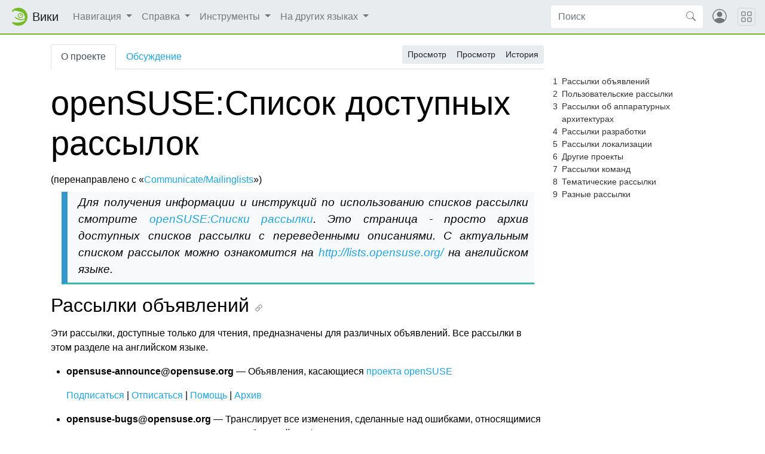

--- FILE ---
content_type: text/html; charset=UTF-8
request_url: https://ru.opensuse.org/Communicate/Mailinglists
body_size: 13830
content:
<!DOCTYPE html>
<html lang="ru" dir="ltr" class="client-nojs">
<head>
<meta charset="UTF-8"/>
<title>openSUSE:Список доступных рассылок — openSUSE Wiki</title>
<script>document.documentElement.className = document.documentElement.className.replace( /(^|\s)client-nojs(\s|$)/, "$1client-js$2" );</script>
<script>(window.RLQ=window.RLQ||[]).push(function(){mw.config.set({"wgCanonicalNamespace":"Project","wgCanonicalSpecialPageName":false,"wgNamespaceNumber":4,"wgPageName":"openSUSE:Список_доступных_рассылок","wgTitle":"Список доступных рассылок","wgCurRevisionId":23611,"wgRevisionId":23611,"wgArticleId":882,"wgIsArticle":true,"wgIsRedirect":false,"wgAction":"view","wgUserName":null,"wgUserGroups":["*"],"wgCategories":["Общение и Связь"],"wgBreakFrames":false,"wgPageContentLanguage":"ru","wgPageContentModel":"wikitext","wgSeparatorTransformTable":[",\t."," \t,"],"wgDigitTransformTable":["",""],"wgDefaultDateFormat":"dmy","wgMonthNames":["","январь","февраль","март","апрель","май","июнь","июль","август","сентябрь","октябрь","ноябрь","декабрь"],"wgMonthNamesShort":["","янв","фев","мар","апр","май","июн","июл","авг","сен","окт","ноя","дек"],"wgRelevantPageName":"openSUSE:Список_доступных_рассылок","wgRelevantArticleId":882,"wgRequestId":"ae17b227dc6beab405dce131","wgIsProbablyEditable":false,"wgRestrictionEdit":[],"wgRestrictionMove":[],"wgRedirectedFrom":"Communicate/Mailinglists","wgWikiEditorEnabledModules":{"toolbar":true,"dialogs":true,"preview":true,"publish":false},"wgCategoryTreePageCategoryOptions":"{\"mode\":0,\"hideprefix\":20,\"showcount\":true,\"namespaces\":false}","egMapsDebugJS":false,"egMapsAvailableServices":["googlemaps3","openlayers","leaflet"],"wgInternalRedirectTargetUrl":"/openSUSE:%D0%A1%D0%BF%D0%B8%D1%81%D0%BE%D0%BA_%D0%B4%D0%BE%D1%81%D1%82%D1%83%D0%BF%D0%BD%D1%8B%D1%85_%D1%80%D0%B0%D1%81%D1%81%D1%8B%D0%BB%D0%BE%D0%BA"});mw.loader.implement("user.options",function($,jQuery,require,module){mw.user.options.set({"variant":"ru"});});mw.loader.implement("user.tokens",function ( $, jQuery, require, module ) {
mw.user.tokens.set({"editToken":"+\\","patrolToken":"+\\","watchToken":"+\\","csrfToken":"+\\"});/*@nomin*/;

});mw.loader.load(["mediawiki.action.view.redirect","mediawiki.page.startup"]);});</script>
<link rel="stylesheet" href="/load.php?debug=false&amp;lang=ru&amp;modules=mediawiki.legacy.commonPrint%2Cshared%7Cmediawiki.sectionAnchor&amp;only=styles&amp;skin=chameleon"/>
<link rel="stylesheet" href="https://static.opensuse.org/chameleon-3.0/dist/css/chameleon.css"/><link rel="stylesheet" href="https://static.opensuse.org/chameleon-3.0/dist/css/chameleon-wiki.css"/>
<meta name="ResourceLoaderDynamicStyles" content=""/>
<link rel="stylesheet" href="/load.php?debug=false&amp;lang=ru&amp;modules=site&amp;only=styles&amp;skin=chameleon"/>
<script async="" src="/load.php?debug=false&amp;lang=ru&amp;modules=startup&amp;only=scripts&amp;skin=chameleon"></script>
<meta name="generator" content="MediaWiki 1.27.7"/>
<meta name="viewport" content="width=device-width, initial-scale=1"/>
<link rel="apple-touch-icon" href="https://static.opensuse.org/favicon-192.png"/>
<link rel="shortcut icon" href="https://static.opensuse.org/favicon.ico"/>
<link rel="search" type="application/opensearchdescription+xml" href="/opensearch_desc.php" title="openSUSE Wiki (ru)"/>
<link rel="EditURI" type="application/rsd+xml" href="https://ru.opensuse.org/api.php?action=rsd"/>
<link rel="alternate" type="application/atom+xml" title="openSUSE Wiki — Atom-лента" href="/index.php?title=%D0%A1%D0%BB%D1%83%D0%B6%D0%B5%D0%B1%D0%BD%D0%B0%D1%8F:%D0%A1%D0%B2%D0%B5%D0%B6%D0%B8%D0%B5_%D0%BF%D1%80%D0%B0%D0%B2%D0%BA%D0%B8&amp;feed=atom"/>
<link rel="canonical" href="https://ru.opensuse.org/openSUSE:%D0%A1%D0%BF%D0%B8%D1%81%D0%BE%D0%BA_%D0%B4%D0%BE%D1%81%D1%82%D1%83%D0%BF%D0%BD%D1%8B%D1%85_%D1%80%D0%B0%D1%81%D1%81%D1%8B%D0%BB%D0%BE%D0%BA"/>
</head>
<body class="mediawiki ltr sitedir-ltr ns-4 ns-subject page-openSUSE_Список_доступных_рассылок rootpage-openSUSE_Список_доступных_рассылок skin-chameleon action-view">

<!-- Navbar -->
<nav class="navbar navbar-expand-md sticky-top noprint">
    <a class="navbar-brand" href="/">
		<img src="https://static.opensuse.org/favicon.svg" class="d-inline-block align-top" alt="🦎" title="openSUSE" width="30" height="30">
		<span class="l10n" data-msg-id="wiki">Wiki</span>
    </a>

    <button class="navbar-toggler" type="button" data-toggle="collapse" data-target="#navbar-collapse"><svg width="1em" height="1em" viewBox="0 0 16 16" fill="currentColor" xmlns="http://www.w3.org/2000/svg"><path fill-rule="evenodd" d="M2.5 11.5A.5.5 0 0 1 3 11h10a.5.5 0 0 1 0 1H3a.5.5 0 0 1-.5-.5zm0-4A.5.5 0 0 1 3 7h10a.5.5 0 0 1 0 1H3a.5.5 0 0 1-.5-.5zm0-4A.5.5 0 0 1 3 3h10a.5.5 0 0 1 0 1H3a.5.5 0 0 1-.5-.5z"></path></svg></button>

    <div id="navbar-collapse" class="collapse navbar-collapse">
        <ul class="navbar-nav mr-auto">
            
<!-- Навигация -->
<li class="nav-item dropdown">
    <a class="nav-link dropdown-toggle" data-toggle="dropdown" href="#" >
		Навигация	</a>
            <div class="dropdown-menu">
			<a href="/Portal:%D0%9F%D1%80%D0%BE%D0%B5%D0%BA%D1%82" id="n-.D0.9E.D0.B1.D0.B7.D0.BE.D1.80-.D0.BF.D1.80.D0.BE.D0.B5.D0.BA.D1.82.D0.B0" class="dropdown-item">Обзор проекта</a><a href="/Portal:%D0%94%D0%B8%D1%81%D1%82%D1%80%D0%B8%D0%B1%D1%83%D1%82%D0%B8%D0%B2" id="n-.D0.94.D0.B8.D1.81.D1.82.D1.80.D0.B8.D0.B1.D1.83.D1.82.D0.B8.D0.B2" class="dropdown-item">Дистрибутив</a><a href="/Portal:%D0%94%D0%BE%D0%BA%D1%83%D0%BC%D0%B5%D0%BD%D1%82%D0%B0%D1%86%D0%B8%D1%8F" id="n-.D0.94.D0.BE.D0.BA.D1.83.D0.BC.D0.B5.D0.BD.D1.82.D0.B0.D1.86.D0.B8.D1.8F" class="dropdown-item">Документация</a><a href="/Portal:%D0%9F%D0%BE%D0%B4%D0%B4%D0%B5%D1%80%D0%B6%D0%BA%D0%B0" id="n-.D0.9F.D0.BE.D0.B4.D0.B4.D0.B5.D1.80.D0.B6.D0.BA.D0.B0" class="dropdown-item">Поддержка</a><a href="/Portal:%D0%9A%D0%B0%D0%BA_%D0%BF%D1%80%D0%B8%D0%BD%D1%8F%D1%82%D1%8C_%D1%83%D1%87%D0%B0%D1%81%D1%82%D0%B8%D0%B5" id="n-.D0.9F.D1.80.D0.B8.D0.BD.D1.8F.D1.82.D1.8C-.D1.83.D1.87.D0.B0.D1.81.D1.82.D0.B8.D0.B5" class="dropdown-item">Принять участие</a><a href="/openSUSE:%D0%9E%D0%B1%D1%89%D0%B5%D0%BD%D0%B8%D0%B5" id="n-.D0.9E.D0.B1.D1.89.D0.B5.D0.BD.D0.B8.D0.B5" class="dropdown-item">Общение</a><a href="/openSUSE:%D0%9E%D0%B1%D0%B7%D0%BE%D1%80" id="n-.D0.9A.D0.B0.D1.80.D1.82.D0.B0-.D1.81.D0.B0.D0.B9.D1.82.D0.B0" class="dropdown-item">Карта сайта</a>                    </div>
    </li>

<!-- /Навигация -->

<!-- Справка -->
<li class="nav-item dropdown">
    <a class="nav-link dropdown-toggle" data-toggle="dropdown" href="#" >
		Справка	</a>
            <div class="dropdown-menu">
			<a href="/Portal:Wiki" id="n-Wiki" class="dropdown-item">Wiki</a><a href="/%D0%A1%D0%BF%D1%80%D0%B0%D0%B2%D0%BA%D0%B0:%D0%9A%D0%BE%D0%BD%D1%86%D0%B5%D0%BF%D1%86%D0%B8%D1%8F" id="n-.D0.A1.D0.BE.D0.B7.D0.B4.D0.B0.D0.BD.D0.B8.D0.B5-.D1.81.D1.82.D1.80.D0.B0.D0.BD.D0.B8.D1.86" class="dropdown-item">Создание страниц</a><a href="/%D0%A1%D0%BF%D1%80%D0%B0%D0%B2%D0%BA%D0%B0:%D0%A0%D0%B5%D0%B4%D0%B0%D0%BA%D1%82%D0%B8%D1%80%D0%BE%D0%B2%D0%B0%D0%BD%D0%B8%D0%B5" id="n-.D0.9F.D1.80.D0.B0.D0.B2.D0.BA.D0.B0-.D1.81.D1.82.D1.80.D0.B0.D0.BD.D0.B8.D1.86" class="dropdown-item">Правка страниц</a><a href="/%D0%A1%D0%BF%D1%80%D0%B0%D0%B2%D0%BA%D0%B0:%D0%9F%D0%BE%D0%B8%D1%81%D0%BA" id="n-.D0.9D.D0.B0.D0.B9.D1.82.D0.B8-.D1.81.D1.82.D1.80.D0.B0.D0.BD.D0.B8.D1.86.D1.83" class="dropdown-item">Найти страницу</a>                    </div>
    </li>

<!-- /Справка -->

<!-- TOOLBOX -->
<li class="nav-item dropdown">
    <a class="nav-link dropdown-toggle" data-toggle="dropdown" href="#" >
		Инструменты	</a>
            <div class="dropdown-menu">
			<a href="/%D0%A1%D0%BB%D1%83%D0%B6%D0%B5%D0%B1%D0%BD%D0%B0%D1%8F:%D0%A1%D1%81%D1%8B%D0%BB%D0%BA%D0%B8_%D1%81%D1%8E%D0%B4%D0%B0/openSUSE:%D0%A1%D0%BF%D0%B8%D1%81%D0%BE%D0%BA_%D0%B4%D0%BE%D1%81%D1%82%D1%83%D0%BF%D0%BD%D1%8B%D1%85_%D1%80%D0%B0%D1%81%D1%81%D1%8B%D0%BB%D0%BE%D0%BA" id="t-whatlinkshere" class="dropdown-item" title="Список всех страниц, ссылающихся на данную [j]" accesskey="j">Ссылки сюда</a><a href="/%D0%A1%D0%BB%D1%83%D0%B6%D0%B5%D0%B1%D0%BD%D0%B0%D1%8F:%D0%A1%D0%B2%D1%8F%D0%B7%D0%B0%D0%BD%D0%BD%D1%8B%D0%B5_%D0%BF%D1%80%D0%B0%D0%B2%D0%BA%D0%B8/openSUSE:%D0%A1%D0%BF%D0%B8%D1%81%D0%BE%D0%BA_%D0%B4%D0%BE%D1%81%D1%82%D1%83%D0%BF%D0%BD%D1%8B%D1%85_%D1%80%D0%B0%D1%81%D1%81%D1%8B%D0%BB%D0%BE%D0%BA" id="t-recentchangeslinked" class="dropdown-item" title="Последние изменения в страницах, на которые ссылается эта страница [k]" accesskey="k">Связанные правки</a><a href="/%D0%A1%D0%BB%D1%83%D0%B6%D0%B5%D0%B1%D0%BD%D0%B0%D1%8F:%D0%A1%D0%BF%D0%B5%D1%86%D1%81%D1%82%D1%80%D0%B0%D0%BD%D0%B8%D1%86%D1%8B" id="t-specialpages" class="dropdown-item" title="Список служебных страниц [q]" accesskey="q">Спецстраницы</a><a href="/index.php?title=openSUSE:%D0%A1%D0%BF%D0%B8%D1%81%D0%BE%D0%BA_%D0%B4%D0%BE%D1%81%D1%82%D1%83%D0%BF%D0%BD%D1%8B%D1%85_%D1%80%D0%B0%D1%81%D1%81%D1%8B%D0%BB%D0%BE%D0%BA&amp;printable=yes" id="t-print" rel="alternate" class="dropdown-item" title="Версия этой страницы для печати [p]" accesskey="p">Версия для печати</a><a href="/index.php?title=openSUSE:%D0%A1%D0%BF%D0%B8%D1%81%D0%BE%D0%BA_%D0%B4%D0%BE%D1%81%D1%82%D1%83%D0%BF%D0%BD%D1%8B%D1%85_%D1%80%D0%B0%D1%81%D1%81%D1%8B%D0%BB%D0%BE%D0%BA&amp;oldid=23611" id="t-permalink" class="dropdown-item" title="Постоянная ссылка на эту версию страницы">Постоянная ссылка</a><a href="/index.php?title=openSUSE:%D0%A1%D0%BF%D0%B8%D1%81%D0%BE%D0%BA_%D0%B4%D0%BE%D1%81%D1%82%D1%83%D0%BF%D0%BD%D1%8B%D1%85_%D1%80%D0%B0%D1%81%D1%81%D1%8B%D0%BB%D0%BE%D0%BA&amp;action=info" id="t-info" class="dropdown-item" title="Подробнее об этой странице">Сведения о странице</a>                    </div>
    </li>

<!-- /TOOLBOX -->

<!-- LANGUAGES -->
<li class="nav-item dropdown">
    <a class="nav-link dropdown-toggle" data-toggle="dropdown" href="#" >
		На других языках	</a>
            <div class="dropdown-menu">
			<a href="http://en.opensuse.org/openSUSE:Mailing_lists" title="openSUSE:Mailing lists — English" class="dropdown-item" lang="en" hreflang="en">English</a><a href="http://es.opensuse.org/openSUSE:Listas_de_correo" title="openSUSE:Listas de correo — español" class="dropdown-item" lang="es" hreflang="es">Español</a><a href="http://zh.opensuse.org/openSUSE:%E9%82%AE%E4%BB%B6%E5%88%97%E8%A1%A8" title="openSUSE:邮件列表 — 中文" class="dropdown-item" lang="zh" hreflang="zh">中文</a>                    </div>
    </li>

<!-- /LANGUAGES -->
		</ul>

		<form action="/index.php" id="searchform" class="form-inline mr-md-2">
	<div class="input-group">
		<input type="search" name="search" placeholder="Поиск" title="Искать в openSUSE Wiki [f]" accesskey="f" id="searchInput" class="form-control" style="border: 0;"/>		<div class="input-group-append">
			<button class="btn btn-secondary" type="submit">
				<svg class="bi bi-search" width="1em" height="1em" viewBox="0 0 16 16" fill="currentColor" xmlns="http://www.w3.org/2000/svg">
					<path fill-rule="evenodd" d="M10.442 10.442a1 1 0 0 1 1.415 0l3.85 3.85a1 1 0 0 1-1.414 1.415l-3.85-3.85a1 1 0 0 1 0-1.415z"/>
					<path fill-rule="evenodd" d="M6.5 12a5.5 5.5 0 1 0 0-11 5.5 5.5 0 0 0 0 11zM13 6.5a6.5 6.5 0 1 1-13 0 6.5 6.5 0 0 1 13 0z"/>
				</svg>
			</button>
		</div>
	</div>
</form>

		<ul id="user-menu" class="navbar-nav">
			<!-- User Menu -->
							<li class="nav-item">
					<a id="login-modal-toggle" class="nav-link" href="#" data-toggle="modal" data-target="#login-modal" title="Представиться системе">
					<svg class="avatar" viewBox="0 0 16 16" fill="currentColor" xmlns="http://www.w3.org/2000/svg">
						<path d="M13.468 12.37C12.758 11.226 11.195 10 8 10s-4.757 1.225-5.468 2.37A6.987 6.987 0 0 0 8 15a6.987 6.987 0 0 0 5.468-2.63z"/>
						<path fill-rule="evenodd" d="M8 9a3 3 0 1 0 0-6 3 3 0 0 0 0 6z"/>
						<path fill-rule="evenodd" d="M8 1a7 7 0 1 0 0 14A7 7 0 0 0 8 1zM0 8a8 8 0 1 1 16 0A8 8 0 0 1 0 8z"/>
					</svg>
						<span class="d-md-none">Представиться системе</span>
					</a>
				</li>
					</ul>
    </div>

	<button class="navbar-toggler megamenu-toggler" type="button" data-toggle="collapse" data-target="#megamenu" aria-expanded="true">
		<svg class="bi bi-grid" width="1em" height="1em" viewBox="0 0 16 16" fill="currentColor" xmlns="http://www.w3.org/2000/svg">
			<path fill-rule="evenodd" d="M1 2.5A1.5 1.5 0 0 1 2.5 1h3A1.5 1.5 0 0 1 7 2.5v3A1.5 1.5 0 0 1 5.5 7h-3A1.5 1.5 0 0 1 1 5.5v-3zM2.5 2a.5.5 0 0 0-.5.5v3a.5.5 0 0 0 .5.5h3a.5.5 0 0 0 .5-.5v-3a.5.5 0 0 0-.5-.5h-3zm6.5.5A1.5 1.5 0 0 1 10.5 1h3A1.5 1.5 0 0 1 15 2.5v3A1.5 1.5 0 0 1 13.5 7h-3A1.5 1.5 0 0 1 9 5.5v-3zm1.5-.5a.5.5 0 0 0-.5.5v3a.5.5 0 0 0 .5.5h3a.5.5 0 0 0 .5-.5v-3a.5.5 0 0 0-.5-.5h-3zM1 10.5A1.5 1.5 0 0 1 2.5 9h3A1.5 1.5 0 0 1 7 10.5v3A1.5 1.5 0 0 1 5.5 15h-3A1.5 1.5 0 0 1 1 13.5v-3zm1.5-.5a.5.5 0 0 0-.5.5v3a.5.5 0 0 0 .5.5h3a.5.5 0 0 0 .5-.5v-3a.5.5 0 0 0-.5-.5h-3zm6.5.5A1.5 1.5 0 0 1 10.5 9h3a1.5 1.5 0 0 1 1.5 1.5v3a1.5 1.5 0 0 1-1.5 1.5h-3A1.5 1.5 0 0 1 9 13.5v-3zm1.5-.5a.5.5 0 0 0-.5.5v3a.5.5 0 0 0 .5.5h3a.5.5 0 0 0 .5-.5v-3a.5.5 0 0 0-.5-.5h-3z"/>
		</svg>
	</button>
</nav>

<div id="megamenu" class="megamenu collapse"></div>

<!-- Main Wrap -->
<div id="main-wrap" class="main-wrap">
	<div class="container">
		<div class="row">
			<div id="main" class="col-12">
				<!-- Page Header -->
<header id="mw-head" class="my-3 noprint">

<!-- Tabs for talk page and language variants -->
<ul id="namespaces" class="nav nav-tabs">
			<li class="nav-item">
			<a class="nav-link active" href="/openSUSE:%D0%A1%D0%BF%D0%B8%D1%81%D0%BE%D0%BA_%D0%B4%D0%BE%D1%81%D1%82%D1%83%D0%BF%D0%BD%D1%8B%D1%85_%D1%80%D0%B0%D1%81%D1%81%D1%8B%D0%BB%D0%BE%D0%BA"  title="Страница проекта [a]" accesskey="a">
				О проекте			</a>
		</li>
			<li class="nav-item">
			<a class="nav-link " href="/index.php?title=%D0%9E%D0%B1%D1%81%D1%83%D0%B6%D0%B4%D0%B5%D0%BD%D0%B8%D0%B5_openSUSE:%D0%A1%D0%BF%D0%B8%D1%81%D0%BE%D0%BA_%D0%B4%D0%BE%D1%81%D1%82%D1%83%D0%BF%D0%BD%D1%8B%D1%85_%D1%80%D0%B0%D1%81%D1%81%D1%8B%D0%BB%D0%BE%D0%BA&amp;action=edit&amp;redlink=1"  title="Обсуждение основной страницы [t]" accesskey="t">
				Обсуждение			</a>
		</li>
		</ul>

<!-- Page Actions -->
	<div id="actions" class="btn-toolbar d-flex flex-row-reverse" role="toolbar" aria-label="Toolbar with button groups">
		<div class="btn-group btn-group-sm" role="group">
							<a class="btn btn-secondary" href="/openSUSE:%D0%A1%D0%BF%D0%B8%D1%81%D0%BE%D0%BA_%D0%B4%D0%BE%D1%81%D1%82%D1%83%D0%BF%D0%BD%D1%8B%D1%85_%D1%80%D0%B0%D1%81%D1%81%D1%8B%D0%BB%D0%BE%D0%BA" >Просмотр</a>
							<a class="btn btn-secondary" href="/index.php?title=openSUSE:%D0%A1%D0%BF%D0%B8%D1%81%D0%BE%D0%BA_%D0%B4%D0%BE%D1%81%D1%82%D1%83%D0%BF%D0%BD%D1%8B%D1%85_%D1%80%D0%B0%D1%81%D1%81%D1%8B%D0%BB%D0%BE%D0%BA&amp;action=edit"  title="Эта страница защищена от изменений, но вы можете посмотреть и скопировать её исходный текст [e]" accesskey="e">Просмотр</a>
							<a class="btn btn-secondary" href="/index.php?title=openSUSE:%D0%A1%D0%BF%D0%B8%D1%81%D0%BE%D0%BA_%D0%B4%D0%BE%D1%81%D1%82%D1%83%D0%BF%D0%BD%D1%8B%D1%85_%D1%80%D0%B0%D1%81%D1%81%D1%8B%D0%BB%D0%BE%D0%BA&amp;action=history"  title="Журнал изменений страницы [h]" accesskey="h">История</a>
								</div>
	</div>
</header>
<!-- /header -->
				<!-- content -->
<main id="content" class="mw-body mb-5">
	<a id="top"></a>
	<div id="mw-js-message" style="display:none;"></div>
		<!-- firstHeading -->
	<h1 id="firstHeading" class="firstHeading display-4 my-3">
		<span dir="auto">openSUSE:Список доступных рассылок</span>
	</h1>
	<!-- /firstHeading -->
	<!-- bodyContent -->
	<div id="bodyContent">
						<!-- subtitle -->
		<div id="contentSub"><span class="mw-redirectedfrom">(перенаправлено с «<a href="/index.php?title=Communicate/Mailinglists&amp;redirect=no" title="Communicate/Mailinglists">Communicate/Mailinglists</a>»)</span></div>
		<!-- /subtitle -->
								<!-- jumpto -->
		<div id="jump-to-nav" class="mw-jump">
			Перейти к: <a href="#mw-head">навигация</a>,
			<a href="#p-search">поиск</a>
		</div>
		<!-- /jumpto -->
				<!-- bodycontent -->
		<div id="mw-content-text" lang="ru" dir="ltr" class="mw-content-ltr"><div class="intro-wrapper"><div class="intro">Для получения информации и инструкций по использованию списков рассылки смотрите <a href="/openSUSE:%D0%A1%D0%BF%D0%B8%D1%81%D0%BA%D0%B8_%D1%80%D0%B0%D1%81%D1%81%D1%8B%D0%BB%D0%BA%D0%B8" title="openSUSE:Списки рассылки">openSUSE:Списки рассылки</a>. Это страница - просто архив доступных списков рассылки с переведенными описаниями. С актуальным списком рассылок можно ознакомится на <a rel="nofollow" class="external free" href="http://lists.opensuse.org/">http://lists.opensuse.org/</a> на английском языке.
</div></div>
<div id="toc" class="toc"><div id="toctitle"><h2>Содержание</h2></div>
<ul>
<li class="toclevel-1 tocsection-1"><a href="#.D0.A0.D0.B0.D1.81.D1.81.D1.8B.D0.BB.D0.BA.D0.B8_.D0.BE.D0.B1.D1.8A.D1.8F.D0.B2.D0.BB.D0.B5.D0.BD.D0.B8.D0.B9"><span class="tocnumber">1</span> <span class="toctext">Рассылки объявлений</span></a></li>
<li class="toclevel-1 tocsection-2"><a href="#.D0.9F.D0.BE.D0.BB.D1.8C.D0.B7.D0.BE.D0.B2.D0.B0.D1.82.D0.B5.D0.BB.D1.8C.D1.81.D0.BA.D0.B8.D0.B5_.D1.80.D0.B0.D1.81.D1.81.D1.8B.D0.BB.D0.BA.D0.B8"><span class="tocnumber">2</span> <span class="toctext">Пользовательские рассылки</span></a></li>
<li class="toclevel-1 tocsection-3"><a href="#.D0.A0.D0.B0.D1.81.D1.81.D1.8B.D0.BB.D0.BA.D0.B8_.D0.BE.D0.B1_.D0.B0.D0.BF.D0.BF.D0.B0.D1.80.D0.B0.D1.82.D1.83.D1.80.D0.BD.D1.8B.D1.85_.D0.B0.D1.80.D1.85.D0.B8.D1.82.D0.B5.D0.BA.D1.82.D1.83.D1.80.D0.B0.D1.85"><span class="tocnumber">3</span> <span class="toctext">Рассылки об аппаратурных архитектурах</span></a></li>
<li class="toclevel-1 tocsection-4"><a href="#.D0.A0.D0.B0.D1.81.D1.81.D1.8B.D0.BB.D0.BA.D0.B8_.D1.80.D0.B0.D0.B7.D1.80.D0.B0.D0.B1.D0.BE.D1.82.D0.BA.D0.B8"><span class="tocnumber">4</span> <span class="toctext">Рассылки разработки</span></a></li>
<li class="toclevel-1 tocsection-5"><a href="#.D0.A0.D0.B0.D1.81.D1.81.D1.8B.D0.BB.D0.BA.D0.B8_.D0.BB.D0.BE.D0.BA.D0.B0.D0.BB.D0.B8.D0.B7.D0.B0.D1.86.D0.B8.D0.B8"><span class="tocnumber">5</span> <span class="toctext">Рассылки локализации</span></a></li>
<li class="toclevel-1 tocsection-6"><a href="#.D0.94.D1.80.D1.83.D0.B3.D0.B8.D0.B5_.D0.BF.D1.80.D0.BE.D0.B5.D0.BA.D1.82.D1.8B"><span class="tocnumber">6</span> <span class="toctext">Другие проекты</span></a></li>
<li class="toclevel-1 tocsection-7"><a href="#.D0.A0.D0.B0.D1.81.D1.81.D1.8B.D0.BB.D0.BA.D0.B8_.D0.BA.D0.BE.D0.BC.D0.B0.D0.BD.D0.B4"><span class="tocnumber">7</span> <span class="toctext">Рассылки команд</span></a></li>
<li class="toclevel-1 tocsection-8"><a href="#.D0.A2.D0.B5.D0.BC.D0.B0.D1.82.D0.B8.D1.87.D0.B5.D1.81.D0.BA.D0.B8.D0.B5_.D1.80.D0.B0.D1.81.D1.81.D1.8B.D0.BB.D0.BA.D0.B8"><span class="tocnumber">8</span> <span class="toctext">Тематические рассылки</span></a></li>
<li class="toclevel-1 tocsection-9"><a href="#.D0.A0.D0.B0.D0.B7.D0.BD.D1.8B.D0.B5_.D1.80.D0.B0.D1.81.D1.81.D1.8B.D0.BB.D0.BA.D0.B8"><span class="tocnumber">9</span> <span class="toctext">Разные рассылки</span></a></li>
</ul>
</div>

<h2><span class="mw-headline" id=".D0.A0.D0.B0.D1.81.D1.81.D1.8B.D0.BB.D0.BA.D0.B8_.D0.BE.D0.B1.D1.8A.D1.8F.D0.B2.D0.BB.D0.B5.D0.BD.D0.B8.D0.B9">Рассылки объявлений</span></h2>
<p>Эти рассылки, доступные только для чтения, предназначены для различных объявлений. Все рассылки в этом разделе на английском языке.
</p>
<ul><li><b>opensuse-announce@opensuse.org</b> — Объявления, касающиеся <a href="/Portal:%D0%9F%D1%80%D0%BE%D0%B5%D0%BA%D1%82" title="Portal:Проект">проекта openSUSE</a> </li></ul>
<dl><dd><a rel="nofollow" class="external text" href="mailto:opensuse-announce+subscribe@opensuse.org">Подписаться</a> | <a rel="nofollow" class="external text" href="mailto:opensuse-announce+unsubscribe@opensuse.org">Отписаться</a> | <a rel="nofollow" class="external text" href="mailto:opensuse-announce+help@opensuse.org">Помощь</a> | <a rel="nofollow" class="external text" href="http://lists.opensuse.org/opensuse-announce/">Архив</a></dd></dl>
<ul><li><b>opensuse-bugs@opensuse.org</b> — Транслирует все изменения, сделанные над ошибками, относящимися к openSUSE. Внимание, возможен очень большой трафик! </li></ul>
<dl><dd><a rel="nofollow" class="external text" href="mailto:opensuse-bugs+subscribe@opensuse.org">Подписаться</a> | <a rel="nofollow" class="external text" href="mailto:opensuse-bugs+unsubscribe@opensuse.org">Отписаться</a> | <a rel="nofollow" class="external text" href="mailto:opensuse-bugs+help@opensuse.org">Помощь</a> | <a rel="nofollow" class="external text" href="http://lists.opensuse.org/opensuse-bugs/">Архив</a></dd></dl>
<ul><li><b>opensuse-features@opensuse.org</b> — Рассылка информации о всех новых возможностях openSUSE. </li></ul>
<dl><dd><a rel="nofollow" class="external text" href="mailto:opensuse-features+subscribe@opensuse.org">Подписаться</a> | <a rel="nofollow" class="external text" href="mailto:opensuse-features+unsubscribe@opensuse.org">Отписаться</a> | <a rel="nofollow" class="external text" href="mailto:opensuse-features+help@opensuse.org">Помощь</a> | <a rel="nofollow" class="external text" href="http://lists.opensuse.org/opensuse-features/">Архив</a></dd></dl>
<ul><li><b>opensuse-commit@opensuse.org</b> — Журнал изменений, вносимых в <a href="/Portal:Factory" title="Portal:Factory">Factory</a> </li></ul>
<dl><dd><a rel="nofollow" class="external text" href="mailto:opensuse-commit+subscribe@opensuse.org">Подписаться</a> | <a rel="nofollow" class="external text" href="mailto:opensuse-commit+unsubscribe@opensuse.org">Отписаться</a> | <a rel="nofollow" class="external text" href="mailto:opensuse-commit+help@opensuse.org">Помощь</a> | <a rel="nofollow" class="external text" href="http://lists.opensuse.org/opensuse-commit/">Архив</a></dd></dl>
<ul><li><b>opensuse-security-announce@opensuse.org</b> — Объявления, касающиеся безопасности </li></ul>
<dl><dd><a rel="nofollow" class="external text" href="mailto:opensuse-security-announce+subscribe@opensuse.org">Подписаться</a> | <a rel="nofollow" class="external text" href="mailto:opensuse-security-announce+unsubscribe@opensuse.org">Отписаться</a> | <a rel="nofollow" class="external text" href="mailto:opensuse-security-announce+help@opensuse.org">Помощь</a> | <a rel="nofollow" class="external text" href="http://lists.opensuse.org/opensuse-security-announce/">Архив</a></dd></dl>
<ul><li><b>opensuse-updates@opensuse.org</b> — Уведомления об автоматических обновлениях. </li></ul>
<dl><dd><a rel="nofollow" class="external text" href="mailto:opensuse-updates+subscribe@opensuse.org">Подписаться</a> | <a rel="nofollow" class="external text" href="mailto:opensuse-updates+unsubscribe@opensuse.org">Отписаться</a> | <a rel="nofollow" class="external text" href="mailto:opensuse-updates+help@opensuse.org">Помощь</a> | <a rel="nofollow" class="external text" href="http://lists.opensuse.org/opensuse-updates/">Архив</a></dd></dl>
<h2><span class="mw-headline" id=".D0.9F.D0.BE.D0.BB.D1.8C.D0.B7.D0.BE.D0.B2.D0.B0.D1.82.D0.B5.D0.BB.D1.8C.D1.81.D0.BA.D0.B8.D0.B5_.D1.80.D0.B0.D1.81.D1.81.D1.8B.D0.BB.D0.BA.D0.B8">Пользовательские рассылки</span></h2>
<p>Эти рассылки предназначены для общих вопросов и помощи пользователей друг другу с дистрибутивом openSUSE.
</p>
<ul><li><b>opensuse@opensuse.org</b> — Английский язык </li></ul>
<dl><dd><a rel="nofollow" class="external text" href="mailto:opensuse+subscribe@opensuse.org">Подписаться</a> | <a rel="nofollow" class="external text" href="mailto:opensuse+unsubscribe@opensuse.org">Отписаться</a> | <a rel="nofollow" class="external text" href="mailto:opensuse+help@opensuse.org">Помощь</a> | <a rel="nofollow" class="external text" href="http://lists.opensuse.org/opensuse/">Архив</a></dd></dl>
<ul><li><b>opensuse-cz@opensuse.org</b> — Чешский язык </li></ul>
<dl><dd><a rel="nofollow" class="external text" href="mailto:opensuse-cz+subscribe@opensuse.org">Подписаться</a> | <a rel="nofollow" class="external text" href="mailto:opensuse-cz+unsubscribe@opensuse.org">Отписаться</a> | <a rel="nofollow" class="external text" href="mailto:opensuse-cz+help@opensuse.org">Помощь</a> | <a rel="nofollow" class="external text" href="http://lists.opensuse.org/opensuse-cz/">Архив</a></dd></dl>
<ul><li><b>opensuse-da@opensuse.org</b> — Датский язык </li></ul>
<dl><dd><a rel="nofollow" class="external text" href="mailto:opensuse-da+subscribe@opensuse.org">Подписаться</a> | <a rel="nofollow" class="external text" href="mailto:opensuse-da+unsubscribe@opensuse.org">Отписаться</a> | <a rel="nofollow" class="external text" href="mailto:opensuse-da+help@opensuse.org">Помощь</a> | <a rel="nofollow" class="external text" href="http://lists.opensuse.org/opensuse-da/">Архив</a></dd></dl>
<ul><li><b>opensuse-de@opensuse.org</b> — Немецкий язык </li></ul>
<dl><dd><a rel="nofollow" class="external text" href="mailto:opensuse-de+subscribe@opensuse.org">Подписаться</a> | <a rel="nofollow" class="external text" href="mailto:opensuse-de+unsubscribe@opensuse.org">Отписаться</a> | <a rel="nofollow" class="external text" href="mailto:opensuse-de+help@opensuse.org">Помощь</a> | <a rel="nofollow" class="external text" href="http://lists.opensuse.org/opensuse-de/">Архив</a></dd></dl>
<ul><li><b>opensuse-el@opensuse.org</b> — Греческий язык </li></ul>
<dl><dd><a rel="nofollow" class="external text" href="mailto:opensuse-el+subscribe@opensuse.org">Подписаться</a> | <a rel="nofollow" class="external text" href="mailto:opensuse-el+unsubscribe@opensuse.org">Отписаться</a> | <a rel="nofollow" class="external text" href="mailto:opensuse-el+help@opensuse.org">Помощь</a> | <a rel="nofollow" class="external text" href="http://lists.opensuse.org/opensuse-el/">Архив</a></dd></dl>
<ul><li><b>opensuse-es@opensuse.org</b> — Испанский язык </li></ul>
<dl><dd><a rel="nofollow" class="external text" href="mailto:opensuse-es+subscribe@opensuse.org">Подписаться</a> | <a rel="nofollow" class="external text" href="mailto:opensuse-es+unsubscribe@opensuse.org">Отписаться</a> | <a rel="nofollow" class="external text" href="mailto:opensuse-es+help@opensuse.org">Помощь</a> | <a rel="nofollow" class="external text" href="http://lists.opensuse.org/opensuse-es/">Архив</a></dd></dl>
<ul><li><b>opensuse-fr@opensuse.org</b> — Французский язык </li></ul>
<dl><dd><a rel="nofollow" class="external text" href="mailto:opensuse-fr+subscribe@opensuse.org">Подписаться</a> | <a rel="nofollow" class="external text" href="mailto:opensuse-fr+unsubscribe@opensuse.org">Отписаться</a> | <a rel="nofollow" class="external text" href="mailto:opensuse-fr+help@opensuse.org">Помощь</a> | <a rel="nofollow" class="external text" href="http://lists.opensuse.org/opensuse-fr/">Архив</a></dd></dl>
<ul><li><b>opensuse-hu@opensuse.org</b> — Венгерский язык </li></ul>
<dl><dd><a rel="nofollow" class="external text" href="mailto:opensuse-hu+subscribe@opensuse.org">Подписаться</a> | <a rel="nofollow" class="external text" href="mailto:opensuse-hu+unsubscribe@opensuse.org">Отписаться</a> | <a rel="nofollow" class="external text" href="mailto:opensuse-hu+help@opensuse.org">Помощь</a> | <a rel="nofollow" class="external text" href="http://lists.opensuse.org/opensuse-hu/">Архив</a></dd></dl>
<ul><li><b>opensuse-it@opensuse.org</b> — Итальянский язык </li></ul>
<dl><dd><a rel="nofollow" class="external text" href="mailto:opensuse-it+subscribe@opensuse.org">Подписаться</a> | <a rel="nofollow" class="external text" href="mailto:opensuse-it+unsubscribe@opensuse.org">Отписаться</a> | <a rel="nofollow" class="external text" href="mailto:opensuse-it+help@opensuse.org">Помощь</a> | <a rel="nofollow" class="external text" href="http://lists.opensuse.org/opensuse-it/">Архив</a></dd></dl>
<ul><li><b>opensuse-ja@opensuse.org</b> — Японский язык </li></ul>
<dl><dd><a rel="nofollow" class="external text" href="mailto:opensuse-ja+subscribe@opensuse.org">Подписаться</a> | <a rel="nofollow" class="external text" href="mailto:opensuse-ja+unsubscribe@opensuse.org">Отписаться</a> | <a rel="nofollow" class="external text" href="mailto:opensuse-ja+help@opensuse.org">Помощь</a> | <a rel="nofollow" class="external text" href="http://lists.opensuse.org/opensuse-ja/">Архив</a></dd></dl>
<ul><li><b>opensuse-nl@opensuse.org</b> — Голландский язык </li></ul>
<dl><dd><a rel="nofollow" class="external text" href="mailto:opensuse-nl+subscribe@opensuse.org">Подписаться</a> | <a rel="nofollow" class="external text" href="mailto:opensuse-nl+unsubscribe@opensuse.org">Отписаться</a> | <a rel="nofollow" class="external text" href="mailto:opensuse-nl+help@opensuse.org">Помощь</a> | <a rel="nofollow" class="external text" href="http://lists.opensuse.org/opensuse-nl/">Архив</a></dd></dl>
<ul><li><b>opensuse-pl@opensuse.org</b> — Польский язык </li></ul>
<dl><dd><a rel="nofollow" class="external text" href="mailto:opensuse-pl+subscribe@opensuse.org">Подписаться</a> | <a rel="nofollow" class="external text" href="mailto:opensuse-pl+unsubscribe@opensuse.org">Отписаться</a> | <a rel="nofollow" class="external text" href="mailto:opensuse-pl+help@opensuse.org">Помощь</a> | <a rel="nofollow" class="external text" href="http://lists.opensuse.org/opensuse-pl/">Архив</a></dd></dl>
<ul><li><b>opensuse-pt@opensuse.org</b> — Португальский язык </li></ul>
<dl><dd><a rel="nofollow" class="external text" href="mailto:opensuse-pt+subscribe@opensuse.org">Подписаться</a> | <a rel="nofollow" class="external text" href="mailto:opensuse-pt+unsubscribe@opensuse.org">Отписаться</a> | <a rel="nofollow" class="external text" href="mailto:opensuse-pt+help@opensuse.org">Помощь</a> | <a rel="nofollow" class="external text" href="http://lists.opensuse.org/opensuse-pt/">Архив</a></dd></dl>
<ul><li><b>opensuse-ru@opensuse.org</b> — <b>Русский</b> язык </li></ul>
<dl><dd><a rel="nofollow" class="external text" href="mailto:opensuse-ru+subscribe@opensuse.org">Подписаться</a> | <a rel="nofollow" class="external text" href="mailto:opensuse-ru+unsubscribe@opensuse.org">Отписаться</a> | <a rel="nofollow" class="external text" href="mailto:opensuse-ru+help@opensuse.org">Помощь</a> | <a rel="nofollow" class="external text" href="http://lists.opensuse.org/opensuse-ru/">Архив</a></dd></dl>
<ul><li><b>opensuse-zh@opensuse.org</b> — Китайский язык </li></ul>
<dl><dd><a rel="nofollow" class="external text" href="mailto:opensuse-zh+subscribe@opensuse.org">Подписаться</a> | <a rel="nofollow" class="external text" href="mailto:opensuse-zh+unsubscribe@opensuse.org">Отписаться</a> | <a rel="nofollow" class="external text" href="mailto:opensuse-zh+help@opensuse.org">Помощь</a> | <a rel="nofollow" class="external text" href="http://lists.opensuse.org/opensuse-zh/">Архив</a></dd></dl>
<h2><span class="mw-headline" id=".D0.A0.D0.B0.D1.81.D1.81.D1.8B.D0.BB.D0.BA.D0.B8_.D0.BE.D0.B1_.D0.B0.D0.BF.D0.BF.D0.B0.D1.80.D0.B0.D1.82.D1.83.D1.80.D0.BD.D1.8B.D1.85_.D0.B0.D1.80.D1.85.D0.B8.D1.82.D0.B5.D0.BA.D1.82.D1.83.D1.80.D0.B0.D1.85">Рассылки об аппаратурных архитектурах</span></h2>
<p>Эти рассылки предназначены для обсуждений работы openSUSE на специфических аппаратных архитектурах.
</p>
<ul><li><b>opensuse-amd64@opensuse.org</b> — Обсуждение openSUSE на платформе AMD64 </li></ul>
<dl><dd><a rel="nofollow" class="external text" href="mailto:opensuse-amd64+subscribe@opensuse.org">Подписаться</a> | <a rel="nofollow" class="external text" href="mailto:opensuse-amd64+unsubscribe@opensuse.org">Отписаться</a> | <a rel="nofollow" class="external text" href="mailto:opensuse-amd64+help@opensuse.org">Помощь</a> | <a rel="nofollow" class="external text" href="http://lists.opensuse.org/opensuse-amd64/">Архив</a></dd></dl>
<ul><li><b>opensuse-arm@opensuse.org</b> — Обсуждение openSUSE на платформе ARM </li></ul>
<dl><dd><a rel="nofollow" class="external text" href="mailto:opensuse-arm+subscribe@opensuse.org">Подписаться</a> | <a rel="nofollow" class="external text" href="mailto:opensuse-arm+unsubscribe@opensuse.org">Отписаться</a> | <a rel="nofollow" class="external text" href="mailto:opensuse-arm+help@opensuse.org">Помощь</a> | <a rel="nofollow" class="external text" href="http://lists.opensuse.org/opensuse-arm/">Архив</a></dd></dl>
<ul><li><b>opensuse-ia64@opensuse.org</b> — Обсуждение openSUSE на платформе IA64 </li></ul>
<dl><dd><a rel="nofollow" class="external text" href="mailto:opensuse-ia64+subscribe@opensuse.org">Подписаться</a> | <a rel="nofollow" class="external text" href="mailto:opensuse-ia64+unsubscribe@opensuse.org">Отписаться</a> | <a rel="nofollow" class="external text" href="mailto:opensuse-ia64+help@opensuse.org">Помощь</a> | <a rel="nofollow" class="external text" href="http://lists.opensuse.org/opensuse-ia64/">Архив</a></dd></dl>
<ul><li><b>opensuse-ppc@opensuse.org</b> — Обсуждение openSUSE на платформе PPC </li></ul>
<dl><dd><a rel="nofollow" class="external text" href="mailto:opensuse-ppc+subscribe@opensuse.org">Подписаться</a> | <a rel="nofollow" class="external text" href="mailto:opensuse-ppc+unsubscribe@opensuse.org">Отписаться</a> | <a rel="nofollow" class="external text" href="mailto:opensuse-ppc+help@opensuse.org">Помощь</a> | <a rel="nofollow" class="external text" href="http://lists.opensuse.org/opensuse-ppc/">Архив</a></dd></dl>
<h2><span class="mw-headline" id=".D0.A0.D0.B0.D1.81.D1.81.D1.8B.D0.BB.D0.BA.D0.B8_.D1.80.D0.B0.D0.B7.D1.80.D0.B0.D0.B1.D0.BE.D1.82.D0.BA.D0.B8">Рассылки разработки</span></h2>
<p>Эти рассылки предназначены для обсуждений разработки openSUSE.
</p>
<ul><li><b>opensuse-artwork@opensuse.org</b> — Обсуждение <a href="/Portal:%D0%A2%D0%B2%D0%BE%D1%80%D1%87%D0%B5%D1%81%D1%82%D0%B2%D0%BE" title="Portal:Творчество">графического оформления</a> openSUSE </li></ul>
<dl><dd><a rel="nofollow" class="external text" href="mailto:opensuse-artwork+subscribe@opensuse.org">Подписаться</a> | <a rel="nofollow" class="external text" href="mailto:opensuse-artwork+unsubscribe@opensuse.org">Отписаться</a> | <a rel="nofollow" class="external text" href="mailto:opensuse-artwork+help@opensuse.org">Помощь</a> | <a rel="nofollow" class="external text" href="http://lists.opensuse.org/opensuse-artwork/">Архив</a></dd></dl>
<ul><li><b>opensuse-doc@opensuse.org</b> — Общие обсуждения документации и руководств </li></ul>
<dl><dd><a rel="nofollow" class="external text" href="mailto:opensuse-doc+subscribe@opensuse.org">Подписаться</a> | <a rel="nofollow" class="external text" href="mailto:opensuse-doc+unsubscribe@opensuse.org">Отписаться</a> | <a rel="nofollow" class="external text" href="mailto:opensuse-doc+help@opensuse.org">Помощь</a> | <a rel="nofollow" class="external text" href="http://lists.opensuse.org/opensuse-doc/">Архив</a></dd></dl>
<ul><li><b>opensuse-factory@opensuse.org</b> — Обсуждение <a href="/Portal:Factory" title="Portal:Factory"> Alpha, Beta, RC и Factory</a> версий openSUSE </li></ul>
<dl><dd><a rel="nofollow" class="external text" href="mailto:opensuse-factory+subscribe@opensuse.org">Подписаться</a> | <a rel="nofollow" class="external text" href="mailto:opensuse-factory+unsubscribe@opensuse.org">Отписаться</a> | <a rel="nofollow" class="external text" href="mailto:opensuse-factory+help@opensuse.org">Помощь</a> | <a rel="nofollow" class="external text" href="http://lists.opensuse.org/opensuse-factory/">Архив</a></dd></dl>
<ul><li><b>opensuse-factory-base@opensuse.org</b> — Список рассылки разработчиков openSUSE:Factory из проекта Base:System </li></ul>
<dl><dd><a rel="nofollow" class="external text" href="mailto:opensuse-factory-base+subscribe@opensuse.org">Подписаться</a> | <a rel="nofollow" class="external text" href="mailto:opensuse-factory-base+unsubscribe@opensuse.org">Отписаться</a> | <a rel="nofollow" class="external text" href="mailto:opensuse-factory-base+help@opensuse.org">Помощь</a> | <a rel="nofollow" class="external text" href="http://lists.opensuse.org/opensuse-factory-base/">Архив</a></dd></dl>
<ul><li><b>opensuse-factory-graphics@opensuse.org</b> — Список рассылки разработчиков openSUSE:Factory из проекта graphics </li></ul>
<dl><dd><a rel="nofollow" class="external text" href="mailto:opensuse-factory-graphics+subscribe@opensuse.org">Подписаться</a> | <a rel="nofollow" class="external text" href="mailto:opensuse-factory-graphics+unsubscribe@opensuse.org">Отписаться</a> | <a rel="nofollow" class="external text" href="mailto:opensuse-factory-graphics+help@opensuse.org">Помощь</a> | <a rel="nofollow" class="external text" href="http://lists.opensuse.org/opensuse-factory-graphics/">Архив</a></dd></dl>
<ul><li><b>opensuse-factory-mozilla@opensuse.org</b> — Список рассылки разработчиков openSUSE:Factory из проекта mozilla </li></ul>
<dl><dd><a rel="nofollow" class="external text" href="mailto:opensuse-factory-mozilla+subscribe@opensuse.org">Подписаться</a> | <a rel="nofollow" class="external text" href="mailto:opensuse-factory-mozilla+unsubscribe@opensuse.org">Отписаться</a> | <a rel="nofollow" class="external text" href="mailto:opensuse-factory-mozilla+help@opensuse.org">Помощь</a> | <a rel="nofollow" class="external text" href="http://lists.opensuse.org/opensuse-factory-mozilla/">Архив</a></dd></dl>
<ul><li><b>opensuse-kernel@opensuse.org</b> — Разработка и обсуждение ядра openSUSE </li></ul>
<dl><dd><a rel="nofollow" class="external text" href="mailto:opensuse-kernel+subscribe@opensuse.org">Подписаться</a> | <a rel="nofollow" class="external text" href="mailto:opensuse-kernel+unsubscribe@opensuse.org">Отписаться</a> | <a rel="nofollow" class="external text" href="mailto:opensuse-kernel+help@opensuse.org">Помощь</a> | <a rel="nofollow" class="external text" href="http://lists.opensuse.org/opensuse-kernel/">Архив</a></dd></dl>
<ul><li><b>opensuse-maintenance@opensuse.org</b> — Список рассылки команды <a href="/index.php?title=openSUSE:Maintenance_team&amp;action=edit&amp;redlink=1" class="new" title="openSUSE:Maintenance team (страница не существует)">openSUSE:Maintenance team</a> </li></ul>
<dl><dd><a rel="nofollow" class="external text" href="mailto:opensuse-maintenance+subscribe@opensuse.org">Подписаться</a> | <a rel="nofollow" class="external text" href="mailto:opensuse-maintenance+unsubscribe@opensuse.org">Отписаться</a> | <a rel="nofollow" class="external text" href="mailto:opensuse-maintenance+help@opensuse.org">Помощь</a> | <a rel="nofollow" class="external text" href="http://lists.opensuse.org/opensuse-maintenance/">Архив</a></dd></dl>
<ul><li><b>opensuse-packaging@opensuse.org</b> — Список рассылки о <a href="/openSUSE:Build_Service_Tutorial" title="openSUSE:Build Service Tutorial" class="mw-redirect">сборке RPM</a> </li></ul>
<dl><dd><a rel="nofollow" class="external text" href="mailto:opensuse-packaging+subscribe@opensuse.org">Подписаться</a> | <a rel="nofollow" class="external text" href="mailto:opensuse-packaging+unsubscribe@opensuse.org">Отписаться</a> | <a rel="nofollow" class="external text" href="mailto:opensuse-packaging+help@opensuse.org">Помощь</a> | <a rel="nofollow" class="external text" href="http://lists.opensuse.org/opensuse-packaging/">Архив</a></dd></dl>
<ul><li><b>opensuse-project@opensuse.org</b> — Обсуждения на английском, связанные с <a href="/Portal:%D0%9F%D1%80%D0%BE%D0%B5%D0%BA%D1%82" title="Portal:Проект">проектом и сообществом</a> openSUSE </li></ul>
<dl><dd><a rel="nofollow" class="external text" href="mailto:opensuse-project+subscribe@opensuse.org">Подписаться</a> | <a rel="nofollow" class="external text" href="mailto:opensuse-project+unsubscribe@opensuse.org">Отписаться</a> | <a rel="nofollow" class="external text" href="mailto:opensuse-project+help@opensuse.org">Помощь</a> | <a rel="nofollow" class="external text" href="http://lists.opensuse.org/opensuse-project/">Архив</a></dd></dl>
<ul><li><b>opensuse-testing@opensuse.org</b> — Обсуждение <a href="/index.php?title=openSUSE:Testing&amp;action=edit&amp;redlink=1" class="new" title="openSUSE:Testing (страница не существует)">тестирования</a> дистрибутива openSUSE </li></ul>
<dl><dd><a rel="nofollow" class="external text" href="mailto:opensuse-testing+subscribe@opensuse.org">Подписаться</a> | <a rel="nofollow" class="external text" href="mailto:opensuse-testing+unsubscribe@opensuse.org">Отписаться</a> | <a rel="nofollow" class="external text" href="mailto:opensuse-testing+help@opensuse.org">Помощь</a> | <a rel="nofollow" class="external text" href="http://lists.opensuse.org/opensuse-testing/">Архив</a></dd></dl>
<ul><li><b>opensuse-ux@opensuse.org</b> — Помогите улучшить <a href="/Portal:%D0%A2%D0%B2%D0%BE%D1%80%D1%87%D0%B5%D1%81%D1%82%D0%B2%D0%BE" title="Portal:Творчество">впечатление пользователей</a> о дистрибутиве openSUSE </li></ul>
<dl><dd><a rel="nofollow" class="external text" href="mailto:opensuse-ux+subscribe@opensuse.org">Подписаться</a> | <a rel="nofollow" class="external text" href="mailto:opensuse-ux+unsubscribe@opensuse.org">Отписаться</a> | <a rel="nofollow" class="external text" href="mailto:opensuse-ux+help@opensuse.org">Помощь</a> | <a rel="nofollow" class="external text" href="http://lists.opensuse.org/opensuse-ux/">Архив</a></dd></dl>
<h2><span class="mw-headline" id=".D0.A0.D0.B0.D1.81.D1.81.D1.8B.D0.BB.D0.BA.D0.B8_.D0.BB.D0.BE.D0.BA.D0.B0.D0.BB.D0.B8.D0.B7.D0.B0.D1.86.D0.B8.D0.B8">Рассылки локализации</span></h2>
<p>Эти рассылки предназначены для обсуждения аспектов касающихся <a href="http://ru.wikipedia.org/wiki/%D0%9B%D0%BE%D0%BA%D0%B0%D0%BB%D0%B8%D0%B7%D0%B0%D1%86%D0%B8%D1%8F_%D0%BF%D1%80%D0%BE%D0%B3%D1%80%D0%B0%D0%BC%D0%BC%D0%BD%D0%BE%D0%B3%D0%BE_%D0%BE%D0%B1%D0%B5%D1%81%D0%BF%D0%B5%D1%87%D0%B5%D0%BD%D0%B8%D1%8F" class="extiw" title="wikipedia:Локализация программного обеспечения">локализации</a> openSUSE.
</p>
<ul><li><b>opensuse-m17n@opensuse.org</b> — Обсуждение интернационализации, многоязычности и поддержки восточных языков в дистрибутиве openSUSE </li></ul>
<dl><dd><a rel="nofollow" class="external text" href="mailto:opensuse-m17n+subscribe@opensuse.org">Подписаться</a> | <a rel="nofollow" class="external text" href="mailto:opensuse-m17n+unsubscribe@opensuse.org">Отписаться</a> | <a rel="nofollow" class="external text" href="mailto:opensuse-m17n+help@opensuse.org">Помощь</a> | <a rel="nofollow" class="external text" href="http://lists.opensuse.org/opensuse-m17n/">Архив</a></dd></dl>
<ul><li><b>opensuse-translation@opensuse.org</b> — Помогайте в переводе дистрибутива openSUSE на ваш язык </li></ul>
<dl><dd><a rel="nofollow" class="external text" href="mailto:opensuse-translation+subscribe@opensuse.org">Подписаться</a> | <a rel="nofollow" class="external text" href="mailto:opensuse-translation+unsubscribe@opensuse.org">Отписаться</a> | <a rel="nofollow" class="external text" href="mailto:opensuse-translation+help@opensuse.org">Помощь</a> | <a rel="nofollow" class="external text" href="http://lists.opensuse.org/opensuse-translation/">Архив</a></dd></dl>
<ul><li><b>opensuse-translation-de@opensuse.org</b> — Помогайте в переводе дистрибутива openSUSE на немецкий </li></ul>
<dl><dd><a rel="nofollow" class="external text" href="mailto:opensuse-translation-de+subscribe@opensuse.org">Подписаться</a> | <a rel="nofollow" class="external text" href="mailto:opensuse-translation-de+unsubscribe@opensuse.org">Отписаться</a> | <a rel="nofollow" class="external text" href="mailto:opensuse-translation-de+help@opensuse.org">Помощь</a> | <a rel="nofollow" class="external text" href="http://lists.opensuse.org/opensuse-translation-de/">Архив</a></dd></dl>
<ul><li><b>opensuse-translation-el@opensuse.org</b> — Помогайте в переводе дистрибутива openSUSE на греческий </li></ul>
<dl><dd><a rel="nofollow" class="external text" href="mailto:opensuse-translation-el+subscribe@opensuse.org">Подписаться</a> | <a rel="nofollow" class="external text" href="mailto:opensuse-translation-el+unsubscribe@opensuse.org">Отписаться</a> | <a rel="nofollow" class="external text" href="mailto:opensuse-translation-el+help@opensuse.org">Помощь</a> | <a rel="nofollow" class="external text" href="http://lists.opensuse.org/opensuse-translation-el/">Архив</a></dd></dl>
<ul><li><b>opensuse-translation-es@opensuse.org</b> — Помогайте в переводе дистрибутива openSUSE на испанский </li></ul>
<dl><dd><a rel="nofollow" class="external text" href="mailto:opensuse-translation-es+subscribe@opensuse.org">Подписаться</a> | <a rel="nofollow" class="external text" href="mailto:opensuse-translation-es+unsubscribe@opensuse.org">Отписаться</a> | <a rel="nofollow" class="external text" href="mailto:opensuse-translation-es+help@opensuse.org">Помощь</a> | <a rel="nofollow" class="external text" href="http://lists.opensuse.org/opensuse-translation-es/">Архив</a></dd></dl>
<ul><li><b>opensuse-translation-hu@opensuse.org</b> — Помогайте в переводе дистрибутива openSUSE на венгерский </li></ul>
<dl><dd><a rel="nofollow" class="external text" href="mailto:opensuse-translation-hu+subscribe@opensuse.org">Подписаться</a> | <a rel="nofollow" class="external text" href="mailto:opensuse-translation-hu+unsubscribe@opensuse.org">Отписаться</a> | <a rel="nofollow" class="external text" href="mailto:opensuse-translation-hu+help@opensuse.org">Помощь</a> | <a rel="nofollow" class="external text" href="http://lists.opensuse.org/opensuse-translation-hu/">Архив</a></dd></dl>
<ul><li><b>opensuse-translation-ru@opensuse.org</b> — Помогайте в переводе дистрибутива openSUSE на <i>русский</i> </li></ul>
<dl><dd><a rel="nofollow" class="external text" href="mailto:opensuse-translation-ru+subscribe@opensuse.org">Подписаться</a> | <a rel="nofollow" class="external text" href="mailto:opensuse-translation-ru+unsubscribe@opensuse.org">Отписаться</a> | <a rel="nofollow" class="external text" href="mailto:opensuse-translation-ru+help@opensuse.org">Помощь</a> | <a rel="nofollow" class="external text" href="http://lists.opensuse.org/opensuse-translation-ru/">Архив</a></dd></dl>
<ul><li><b>opensuse-translation-sk@opensuse.org</b> — Помогайте в переводе дистрибутива openSUSE на словацкий </li></ul>
<dl><dd><a rel="nofollow" class="external text" href="mailto:opensuse-translation-sk+subscribe@opensuse.org">Подписаться</a> | <a rel="nofollow" class="external text" href="mailto:opensuse-translation-sk+unsubscribe@opensuse.org">Отписаться</a> | <a rel="nofollow" class="external text" href="mailto:opensuse-translation-sk+help@opensuse.org">Помощь</a> | <a rel="nofollow" class="external text" href="http://lists.opensuse.org/opensuse-translation-sk/">Архив</a></dd></dl>
<h2><span class="mw-headline" id=".D0.94.D1.80.D1.83.D0.B3.D0.B8.D0.B5_.D0.BF.D1.80.D0.BE.D0.B5.D0.BA.D1.82.D1.8B">Другие проекты</span></h2>
<ul><li><b>blinux@opensuse.org</b> — Обсуждение и поддержка blinux </li></ul>
<dl><dd><a rel="nofollow" class="external text" href="mailto:blinux+subscribe@opensuse.org">Подписаться</a> | <a rel="nofollow" class="external text" href="mailto:blinux+unsubscribe@opensuse.org">Отписаться</a> | <a rel="nofollow" class="external text" href="mailto:blinux+help@opensuse.org">Помощь</a> | <a rel="nofollow" class="external text" href="http://lists.opensuse.org/blinux/">Архив</a></dd></dl>
<ul><li><b>blinux-de@opensuse.org</b> — Обсуждение и поддержка blinux - немецкий язык </li></ul>
<dl><dd><a rel="nofollow" class="external text" href="mailto:blinux-de+subscribe@opensuse.org">Подписаться</a> | <a rel="nofollow" class="external text" href="mailto:blinux-de+unsubscribe@opensuse.org">Отписаться</a> | <a rel="nofollow" class="external text" href="mailto:blinux-de+help@opensuse.org">Помощь</a> | <a rel="nofollow" class="external text" href="http://lists.opensuse.org/blinux-de/">Архив</a></dd></dl>
<ul><li><b>opensuse-buildservice@opensuse.org</b> — Обсуждение <a href="/Portal:%D0%A1%D0%BB%D1%83%D0%B6%D0%B1%D0%B0_%D1%81%D0%B1%D0%BE%D1%80%D0%BA%D0%B8" title="Portal:Служба сборки">Open Build Service</a> </li></ul>
<dl><dd><a rel="nofollow" class="external text" href="mailto:opensuse-buildservice+subscribe@opensuse.org">Подписаться</a> | <a rel="nofollow" class="external text" href="mailto:opensuse-buildservice+unsubscribe@opensuse.org">Отписаться</a> | <a rel="nofollow" class="external text" href="mailto:opensuse-buildservice+help@opensuse.org">Помощь</a> | <a rel="nofollow" class="external text" href="http://lists.opensuse.org/opensuse-buildservice/">Архив</a></dd></dl>
<ul><li><b>radeonhd@opensuse.org</b> — Обсуждение драйвера видео для чипсетов AMD GPG/ATI radeon r5xx/r6xx </li></ul>
<dl><dd><a rel="nofollow" class="external text" href="mailto:radeonhd+subscribe@opensuse.org">Подписаться</a> | <a rel="nofollow" class="external text" href="mailto:radeonhd+unsubscribe@opensuse.org">Отписаться</a> | <a rel="nofollow" class="external text" href="mailto:radeonhd+help@opensuse.org">Помощь</a> | <a rel="nofollow" class="external text" href="http://lists.opensuse.org/radeonhd/">Архив</a></dd></dl>
<ul><li><b>yast-announce@opensuse.org</b> — Объявления касающиеся YaST </li></ul>
<dl><dd><a rel="nofollow" class="external text" href="mailto:yast-announce+subscribe@opensuse.org">Подписаться</a> | <a rel="nofollow" class="external text" href="mailto:yast-announce+unsubscribe@opensuse.org">Отписаться</a> | <a rel="nofollow" class="external text" href="mailto:yast-announce+help@opensuse.org">Помощь</a> | <a rel="nofollow" class="external text" href="http://lists.opensuse.org/yast-announce/">Архив</a></dd></dl>
<ul><li><b>yast-commit@opensuse.org</b> — Сообщения о внесении изменений в код YaST </li></ul>
<dl><dd><a rel="nofollow" class="external text" href="mailto:yast-commit+subscribe@opensuse.org">Подписаться</a> | <a rel="nofollow" class="external text" href="mailto:yast-commit+unsubscribe@opensuse.org">Отписаться</a> | <a rel="nofollow" class="external text" href="mailto:yast-commit+help@opensuse.org">Помощь</a> | <a rel="nofollow" class="external text" href="http://lists.opensuse.org/yast-commit/">Архив</a></dd></dl>
<ul><li><b>yast-devel@opensuse.org</b> — Список рассылки, предназначенный для обсуждения вопросов, касающихся разработки YaST </li></ul>
<dl><dd><a rel="nofollow" class="external text" href="mailto:yast-devel+subscribe@opensuse.org">Подписаться</a> | <a rel="nofollow" class="external text" href="mailto:yast-devel+unsubscribe@opensuse.org">Отписаться</a> | <a rel="nofollow" class="external text" href="mailto:yast-devel+help@opensuse.org">Помощь</a> | <a rel="nofollow" class="external text" href="http://lists.opensuse.org/yast-devel/">Архив</a></dd></dl>
<ul><li><b>zypp-commit@opensuse.org</b> — Сообщения о внесении изменений в код zypp </li></ul>
<dl><dd><a rel="nofollow" class="external text" href="mailto:zypp-commit+subscribe@opensuse.org">Подписаться</a> | <a rel="nofollow" class="external text" href="mailto:zypp-commit+unsubscribe@opensuse.org">Отписаться</a> | <a rel="nofollow" class="external text" href="mailto:zypp-commit+help@opensuse.org">Помощь</a> | <a rel="nofollow" class="external text" href="http://lists.opensuse.org/zypp-commit/">Архив</a></dd></dl>
<ul><li><b>zypp-devel@opensuse.org</b> — Список рассылки, предназначенный для обсуждения вопросов, касающихся библиотеки управления пакетами zypp </li></ul>
<dl><dd><a rel="nofollow" class="external text" href="mailto:zypp-devel+subscribe@opensuse.org">Подписаться</a> | <a rel="nofollow" class="external text" href="mailto:zypp-devel+unsubscribe@opensuse.org">Отписаться</a> | <a rel="nofollow" class="external text" href="mailto:zypp-devel+help@opensuse.org">Помощь</a> | <a rel="nofollow" class="external text" href="http://lists.opensuse.org/zypp-devel/">Архив</a></dd></dl>
<h2><span class="mw-headline" id=".D0.A0.D0.B0.D1.81.D1.81.D1.8B.D0.BB.D0.BA.D0.B8_.D0.BA.D0.BE.D0.BC.D0.B0.D0.BD.D0.B4">Рассылки команд</span></h2>
<p>Рассылки используемые различными командами для общения и координации действий.
</p>
<ul><li><b>opensuse-ambassadors@opensuse.org</b> — Список рассылки <a href="/Portal:%D0%9F%D1%80%D0%B5%D0%B4%D1%81%D1%82%D0%B0%D0%B2%D0%B8%D1%82%D0%B5%D0%BB%D0%B8" title="Portal:Представители">представителей</a>, на английском языке </li></ul>
<dl><dd><a rel="nofollow" class="external text" href="mailto:opensuse-ambassadors+subscribe@opensuse.org">Подписаться</a> | <a rel="nofollow" class="external text" href="mailto:opensuse-ambassadors+unsubscribe@opensuse.org">Отписаться</a> | <a rel="nofollow" class="external text" href="mailto:opensuse-ambassadors+help@opensuse.org">Помощь</a> | <a rel="nofollow" class="external text" href="http://lists.opensuse.org/opensuse-ambassadors/">Архив</a></dd></dl>
<ul><li><b>opensuse-ambassadors-australia@opensuse.org</b> — Список рассылки австралийских <a href="/Portal:%D0%9F%D1%80%D0%B5%D0%B4%D1%81%D1%82%D0%B0%D0%B2%D0%B8%D1%82%D0%B5%D0%BB%D0%B8" title="Portal:Представители">представителей</a>, на английском языке </li></ul>
<dl><dd><a rel="nofollow" class="external text" href="mailto:opensuse-ambassadors-australia+subscribe@opensuse.org">Подписаться</a> | <a rel="nofollow" class="external text" href="mailto:opensuse-ambassadors-australia+unsubscribe@opensuse.org">Отписаться</a> | <a rel="nofollow" class="external text" href="mailto:opensuse-ambassadors-australia+help@opensuse.org">Помощь</a> | <a rel="nofollow" class="external text" href="http://lists.opensuse.org/opensuse-ambassadors-australia/">Архив</a></dd></dl>
<ul><li><b>opensuse-ambassadors-chinese@opensuse.org</b> — Список рассылки китайских <a href="/Portal:%D0%9F%D1%80%D0%B5%D0%B4%D1%81%D1%82%D0%B0%D0%B2%D0%B8%D1%82%D0%B5%D0%BB%D0%B8" title="Portal:Представители">представителей</a> </li></ul>
<dl><dd><a rel="nofollow" class="external text" href="mailto:opensuse-ambassadors-chinese+subscribe@opensuse.org">Подписаться</a> | <a rel="nofollow" class="external text" href="mailto:opensuse-ambassadors-chinese+unsubscribe@opensuse.org">Отписаться</a> | <a rel="nofollow" class="external text" href="mailto:opensuse-ambassadors-chinese+help@opensuse.org">Помощь</a> | <a rel="nofollow" class="external text" href="http://lists.opensuse.org/opensuse-ambassadors-chinese/">Архив</a></dd></dl>
<ul><li><b>opensuse-ambassadors-netherlands@opensuse.org</b> — Список рассылки нидерландских <a href="/Portal:%D0%9F%D1%80%D0%B5%D0%B4%D1%81%D1%82%D0%B0%D0%B2%D0%B8%D1%82%D0%B5%D0%BB%D0%B8" title="Portal:Представители">представителей</a> </li></ul>
<dl><dd><a rel="nofollow" class="external text" href="mailto:opensuse-ambassadors-netherlands+subscribe@opensuse.org">Подписаться</a> | <a rel="nofollow" class="external text" href="mailto:opensuse-ambassadors-netherlands+unsubscribe@opensuse.org">Отписаться</a> | <a rel="nofollow" class="external text" href="mailto:opensuse-ambassadors-netherlands+help@opensuse.org">Помощь</a> | <a rel="nofollow" class="external text" href="http://lists.opensuse.org/opensuse-ambassadors-netherlands/">Архив</a></dd></dl>
<ul><li><b>opensuse-ambassadors-north-america@opensuse.org</b> — Список рассылки <a href="/Portal:%D0%9F%D1%80%D0%B5%D0%B4%D1%81%D1%82%D0%B0%D0%B2%D0%B8%D1%82%D0%B5%D0%BB%D0%B8" title="Portal:Представители">представителей</a> из северной америки, на английском языке </li></ul>
<dl><dd><a rel="nofollow" class="external text" href="mailto:opensuse-ambassadors-north-america+subscribe@opensuse.org">Подписаться</a> | <a rel="nofollow" class="external text" href="mailto:opensuse-ambassadors-north-america+unsubscribe@opensuse.org">Отписаться</a> | <a rel="nofollow" class="external text" href="mailto:opensuse-ambassadors-north-america+help@opensuse.org">Помощь</a> | <a rel="nofollow" class="external text" href="http://lists.opensuse.org/opensuse-ambassadors-north-america/">Архив</a></dd></dl>
<ul><li><b>opensuse-board@opensuse.org</b> — Список рассылки <a href="/openSUSE:%D0%A1%D0%BE%D0%B2%D0%B5%D1%82" title="openSUSE:Совет">совета openSUSE</a> </li></ul>
<dl><dd><a rel="nofollow" class="external text" href="mailto:opensuse-board+subscribe@opensuse.org">Подписаться</a> | <a rel="nofollow" class="external text" href="mailto:opensuse-board+unsubscribe@opensuse.org">Отписаться</a> | <a rel="nofollow" class="external text" href="mailto:opensuse-board+help@opensuse.org">Помощь</a> | <a rel="nofollow" class="external text" href="http://lists.opensuse.org/opensuse-board/">Архив</a></dd></dl>
<ul><li><b>opensuse-boosters@opensuse.org</b> — Список рассылки <a href="/openSUSE:%D0%9A%D0%BE%D0%BC%D0%B0%D0%BD%D0%B4%D0%B0_%D1%80%D0%B0%D0%B7%D0%B2%D0%B8%D1%82%D0%B8%D1%8F" title="openSUSE:Команда развития">команды развития</a> </li></ul>
<dl><dd><a rel="nofollow" class="external text" href="mailto:opensuse-boosters+subscribe@opensuse.org">Подписаться</a> | <a rel="nofollow" class="external text" href="mailto:opensuse-boosters+unsubscribe@opensuse.org">Отписаться</a> | <a rel="nofollow" class="external text" href="mailto:opensuse-boosters+help@opensuse.org">Помощь</a> | <a rel="nofollow" class="external text" href="http://lists.opensuse.org/opensuse-boosters/">Архив</a></dd></dl>
<ul><li><b>opensuse-conference@opensuse.org</b> — Список рассылки команды <a rel="nofollow" class="external text" href="http://conference.opensuse.org/">openSUSE Conference</a> </li></ul>
<dl><dd><a rel="nofollow" class="external text" href="mailto:opensuse-conference+subscribe@opensuse.org">Подписаться</a> | <a rel="nofollow" class="external text" href="mailto:opensuse-conference+unsubscribe@opensuse.org">Отписаться</a> | <a rel="nofollow" class="external text" href="mailto:opensuse-conference+help@opensuse.org">Помощь</a> | <a rel="nofollow" class="external text" href="http://lists.opensuse.org/opensuse-conference/">Архив</a></dd></dl>
<ul><li><b>opensuse-goblin@opensuse.org</b> — Обсуждение проекта Goblin </li></ul>
<dl><dd><a rel="nofollow" class="external text" href="mailto:opensuse-goblin+subscribe@opensuse.org">Подписаться</a> | <a rel="nofollow" class="external text" href="mailto:opensuse-goblin+unsubscribe@opensuse.org">Отписаться</a> | <a rel="nofollow" class="external text" href="mailto:opensuse-goblin+help@opensuse.org">Помощь</a> | <a rel="nofollow" class="external text" href="http://lists.opensuse.org/opensuse-goblin/">Архив</a></dd></dl>
<ul><li><b>opensuse-invis@opensuse.org</b> — Обсуждения openSUSE как сервера для малого и среднего бизнеса </li></ul>
<dl><dd><a rel="nofollow" class="external text" href="mailto:opensuse-invis+subscribe@opensuse.org">Подписаться</a> | <a rel="nofollow" class="external text" href="mailto:opensuse-invis+unsubscribe@opensuse.org">Отписаться</a> | <a rel="nofollow" class="external text" href="mailto:opensuse-invis+help@opensuse.org">Помощь</a> | <a rel="nofollow" class="external text" href="http://lists.opensuse.org/opensuse-invis/">Архив</a></dd></dl>
<ul><li><b>opensuse-marketing@opensuse.org</b> — Обсуждение маркетинга и продвижения дистрибутива openSUSE </li></ul>
<dl><dd><a rel="nofollow" class="external text" href="mailto:opensuse-marketing+subscribe@opensuse.org">Подписаться</a> | <a rel="nofollow" class="external text" href="mailto:opensuse-marketing+unsubscribe@opensuse.org">Отписаться</a> | <a rel="nofollow" class="external text" href="mailto:opensuse-marketing+help@opensuse.org">Помощь</a> | <a rel="nofollow" class="external text" href="http://lists.opensuse.org/opensuse-marketing/">Архив</a></dd></dl>
<ul><li><b>opensuse-web@opensuse.org</b> — Координация работ над веб сайтом openSUSE </li></ul>
<dl><dd><a rel="nofollow" class="external text" href="mailto:opensuse-web+subscribe@opensuse.org">Подписаться</a> | <a rel="nofollow" class="external text" href="mailto:opensuse-web+unsubscribe@opensuse.org">Отписаться</a> | <a rel="nofollow" class="external text" href="mailto:opensuse-web+help@opensuse.org">Помощь</a> | <a rel="nofollow" class="external text" href="http://lists.opensuse.org/opensuse-web/">Архив</a></dd></dl>
<ul><li><b>opensuse-wiki@opensuse.org</b> — Для вопросов, касающихся вики openSUSE (этого сайта) </li></ul>
<dl><dd><a rel="nofollow" class="external text" href="mailto:opensuse-wiki+subscribe@opensuse.org">Подписаться</a> | <a rel="nofollow" class="external text" href="mailto:opensuse-wiki+unsubscribe@opensuse.org">Отписаться</a> | <a rel="nofollow" class="external text" href="mailto:opensuse-wiki+help@opensuse.org">Помощь</a> | <a rel="nofollow" class="external text" href="http://lists.opensuse.org/opensuse-wiki/">Архив</a></dd></dl>
<ul><li><b>opensuse-wiki-de@opensuse.org</b> — Для вопросов, касающихся немецкой вики openSUSE  </li></ul>
<dl><dd><a rel="nofollow" class="external text" href="mailto:opensuse-wiki-de+subscribe@opensuse.org">Подписаться</a> | <a rel="nofollow" class="external text" href="mailto:opensuse-wiki-de+unsubscribe@opensuse.org">Отписаться</a> | <a rel="nofollow" class="external text" href="mailto:opensuse-wiki-de+help@opensuse.org">Помощь</a> | <a rel="nofollow" class="external text" href="http://lists.opensuse.org/opensuse-wiki-de/">Архив</a></dd></dl>
<h2><span class="mw-headline" id=".D0.A2.D0.B5.D0.BC.D0.B0.D1.82.D0.B8.D1.87.D0.B5.D1.81.D0.BA.D0.B8.D0.B5_.D1.80.D0.B0.D1.81.D1.81.D1.8B.D0.BB.D0.BA.D0.B8">Тематические рассылки</span></h2>
<p>Эти рассылки затрагивают различные темы.
</p>
<ul><li><b>opensuse-autoinstall@opensuse.org</b> — Обсуждение autoyast2 и других инструментов установки </li></ul>
<dl><dd><a rel="nofollow" class="external text" href="mailto:opensuse-autoinstall+subscribe@opensuse.org">Подписаться</a> | <a rel="nofollow" class="external text" href="mailto:opensuse-autoinstall+unsubscribe@opensuse.org">Отписаться</a> | <a rel="nofollow" class="external text" href="mailto:opensuse-autoinstall+help@opensuse.org">Помощь</a> | <a rel="nofollow" class="external text" href="http://lists.opensuse.org/opensuse-autoinstall/">Архив</a></dd></dl>
<ul><li><b>opensuse-bar@opensuse.org</b> — Для обсуждения правовых аспектов openSUSE </li></ul>
<dl><dd><a rel="nofollow" class="external text" href="mailto:opensuse-bar+subscribe@opensuse.org">Подписаться</a> | <a rel="nofollow" class="external text" href="mailto:opensuse-bar+unsubscribe@opensuse.org">Отписаться</a> | <a rel="nofollow" class="external text" href="mailto:opensuse-bar+help@opensuse.org">Помощь</a> | <a rel="nofollow" class="external text" href="http://lists.opensuse.org/opensuse-bar/">Архив</a></dd></dl>
<ul><li><b>opensuse-cloud@opensuse.org</b> — Обсуждение о openSUSE в облаках </li></ul>
<dl><dd><a rel="nofollow" class="external text" href="mailto:opensuse-cloud+subscribe@opensuse.org">Подписаться</a> | <a rel="nofollow" class="external text" href="mailto:opensuse-cloud+unsubscribe@opensuse.org">Отписаться</a> | <a rel="nofollow" class="external text" href="mailto:opensuse-cloud+help@opensuse.org">Помощь</a> | <a rel="nofollow" class="external text" href="http://lists.opensuse.org/opensuse-cloud/">Архив</a></dd></dl>
<ul><li><b>opensuse-contrib@opensuse.org</b> — Координация работ в репозитории <a href="/index.php?title=openSUSE:Contrib&amp;action=edit&amp;redlink=1" class="new" title="openSUSE:Contrib (страница не существует)">Contrib</a> </li></ul>
<dl><dd><a rel="nofollow" class="external text" href="mailto:opensuse-contrib+subscribe@opensuse.org">Подписаться</a> | <a rel="nofollow" class="external text" href="mailto:opensuse-contrib+unsubscribe@opensuse.org">Отписаться</a> | <a rel="nofollow" class="external text" href="mailto:opensuse-contrib+help@opensuse.org">Помощь</a> | <a rel="nofollow" class="external text" href="http://lists.opensuse.org/opensuse-contrib/">Архив</a></dd></dl>
<ul><li><b>opensuse-edu@opensuse.org</b> — Обсуждение openSUSE в сфере <a href="/Portal:%D0%9E%D0%B1%D1%80%D0%B0%D0%B7%D0%BE%D0%B2%D0%B0%D0%BD%D0%B8%D0%B5" title="Portal:Образование">образования</a> </li></ul>
<dl><dd><a rel="nofollow" class="external text" href="mailto:opensuse-edu+subscribe@opensuse.org">Подписаться</a> | <a rel="nofollow" class="external text" href="mailto:opensuse-edu+unsubscribe@opensuse.org">Отписаться</a> | <a rel="nofollow" class="external text" href="mailto:opensuse-edu+help@opensuse.org">Помощь</a> | <a rel="nofollow" class="external text" href="http://lists.opensuse.org/opensuse-edu/">Архив</a></dd></dl>
<ul><li><b>opensuse-edu-de@opensuse.org</b> — Обсуждение openSUSE в сфере <a href="/Portal:%D0%9E%D0%B1%D1%80%D0%B0%D0%B7%D0%BE%D0%B2%D0%B0%D0%BD%D0%B8%D0%B5" title="Portal:Образование">образования</a> - немецкий язык </li></ul>
<dl><dd><a rel="nofollow" class="external text" href="mailto:opensuse-edu-de+subscribe@opensuse.org">Подписаться</a> | <a rel="nofollow" class="external text" href="mailto:opensuse-edu-de+unsubscribe@opensuse.org">Отписаться</a> | <a rel="nofollow" class="external text" href="mailto:opensuse-edu-de+help@opensuse.org">Помощь</a> | <a rel="nofollow" class="external text" href="http://lists.opensuse.org/opensuse-edu-de/">Архив</a></dd></dl>
<ul><li><b>opensuse-foundation@opensuse.org</b> — Обсуждение <a href="/index.php?title=Portal:Foundation&amp;action=edit&amp;redlink=1" class="new" title="Portal:Foundation (страница не существует)">фонда openSUSE</a> </li></ul>
<dl><dd><a rel="nofollow" class="external text" href="mailto:opensuse-foundation+subscribe@opensuse.org">Подписаться</a> | <a rel="nofollow" class="external text" href="mailto:opensuse-foundation+unsubscribe@opensuse.org">Отписаться</a> | <a rel="nofollow" class="external text" href="mailto:opensuse-foundation+help@opensuse.org">Помощь</a> | <a rel="nofollow" class="external text" href="http://lists.opensuse.org/opensuse-foundation/">Архив</a></dd></dl>
<ul><li><b>opensuse-gnome@opensuse.org</b> — Обсуждение GNOME в дистрибутиве openSUSE </li></ul>
<dl><dd><a rel="nofollow" class="external text" href="mailto:opensuse-gnome+subscribe@opensuse.org">Подписаться</a> | <a rel="nofollow" class="external text" href="mailto:opensuse-gnome+unsubscribe@opensuse.org">Отписаться</a> | <a rel="nofollow" class="external text" href="mailto:opensuse-gnome+help@opensuse.org">Помощь</a> | <a rel="nofollow" class="external text" href="http://lists.opensuse.org/opensuse-gnome/">Архив</a></dd></dl>
<ul><li><b>opensuse-ham@opensuse.org</b> — Обсуждение радиолюбительской связи при помощи openSUSE </li></ul>
<dl><dd><a rel="nofollow" class="external text" href="mailto:opensuse-ham+subscribe@opensuse.org">Подписаться</a> | <a rel="nofollow" class="external text" href="mailto:opensuse-ham+unsubscribe@opensuse.org">Отписаться</a> | <a rel="nofollow" class="external text" href="mailto:opensuse-ham+help@opensuse.org">Помощь</a> | <a rel="nofollow" class="external text" href="http://lists.opensuse.org/opensuse-ham/">Архив</a></dd></dl>
<ul><li><b>opensuse-ham-de@opensuse.org</b> — Обсуждение радиолюбительской связи при помощи openSUSE - немецкий язык </li></ul>
<dl><dd><a rel="nofollow" class="external text" href="mailto:opensuse-ham-de+subscribe@opensuse.org">Подписаться</a> | <a rel="nofollow" class="external text" href="mailto:opensuse-ham-de+unsubscribe@opensuse.org">Отписаться</a> | <a rel="nofollow" class="external text" href="mailto:opensuse-ham-de+help@opensuse.org">Помощь</a> | <a rel="nofollow" class="external text" href="http://lists.opensuse.org/opensuse-ham-de/">Архив</a></dd></dl>
<ul><li><b>opensuse-isdn-de@opensuse.org</b> — Обсуждение ISDN в дистрибутиве openSUSE - немецкий язык </li></ul>
<dl><dd><a rel="nofollow" class="external text" href="mailto:opensuse-isdn-de+subscribe@opensuse.org">Подписаться</a> | <a rel="nofollow" class="external text" href="mailto:opensuse-isdn-de+unsubscribe@opensuse.org">Отписаться</a> | <a rel="nofollow" class="external text" href="mailto:opensuse-isdn-de+help@opensuse.org">Помощь</a> | <a rel="nofollow" class="external text" href="http://lists.opensuse.org/opensuse-isdn-de/">Архив</a></dd></dl>
<ul><li><b>opensuse-java@opensuse.org</b> — Обсуждение Java в openSUSE </li></ul>
<dl><dd><a rel="nofollow" class="external text" href="mailto:opensuse-java+subscribe@opensuse.org">Подписаться</a> | <a rel="nofollow" class="external text" href="mailto:opensuse-java+unsubscribe@opensuse.org">Отписаться</a> | <a rel="nofollow" class="external text" href="mailto:opensuse-java+help@opensuse.org">Помощь</a> | <a rel="nofollow" class="external text" href="http://lists.opensuse.org/opensuse-java/">Архив</a></dd></dl>
<ul><li><b>opensuse-kde@opensuse.org</b> — Обсуждение <a href="/KDE" title="KDE">KDE</a> в дистрибутиве openSUSE </li></ul>
<dl><dd><a rel="nofollow" class="external text" href="mailto:opensuse-kde+subscribe@opensuse.org">Подписаться</a> | <a rel="nofollow" class="external text" href="mailto:opensuse-kde+unsubscribe@opensuse.org">Отписаться</a> | <a rel="nofollow" class="external text" href="mailto:opensuse-kde+help@opensuse.org">Помощь</a> | <a rel="nofollow" class="external text" href="http://lists.opensuse.org/opensuse-kde/">Архив</a></dd></dl>
<ul><li><b>opensuse-kde3@opensuse.org</b> — Обсуждение KDE3 в дистрибутиве openSUSE </li></ul>
<dl><dd><a rel="nofollow" class="external text" href="mailto:opensuse-kde3+subscribe@opensuse.org">Подписаться</a> | <a rel="nofollow" class="external text" href="mailto:opensuse-kde3+unsubscribe@opensuse.org">Отписаться</a> | <a rel="nofollow" class="external text" href="mailto:opensuse-kde3+help@opensuse.org">Помощь</a> | <a rel="nofollow" class="external text" href="http://lists.opensuse.org/opensuse-kde3/">Архив</a></dd></dl>
<ul><li><b>opensuse-lxde@opensuse.org</b> — Обсуждение <a href="/LXDE" title="LXDE">LXDE</a> в дистрибутиве openSUSE </li></ul>
<dl><dd><a rel="nofollow" class="external text" href="mailto:opensuse-lxde+subscribe@opensuse.org">Подписаться</a> | <a rel="nofollow" class="external text" href="mailto:opensuse-lxde+unsubscribe@opensuse.org">Отписаться</a> | <a rel="nofollow" class="external text" href="mailto:opensuse-lxde+help@opensuse.org">Помощь</a> | <a rel="nofollow" class="external text" href="http://lists.opensuse.org/opensuse-lxde/">Архив</a></dd></dl>
<ul><li><b>opensuse-medical@opensuse.org</b> — Обсуждение медицинского дистрибутива openSUSE </li></ul>
<dl><dd><a rel="nofollow" class="external text" href="mailto:opensuse-medical+subscribe@opensuse.org">Подписаться</a> | <a rel="nofollow" class="external text" href="mailto:opensuse-medical+unsubscribe@opensuse.org">Отписаться</a> | <a rel="nofollow" class="external text" href="mailto:opensuse-medical+help@opensuse.org">Помощь</a> | <a rel="nofollow" class="external text" href="http://lists.opensuse.org/opensuse-medical/">Архив</a></dd></dl>
<ul><li><b>opensuse-mingw@opensuse.org</b> — Обсуждение MinGW в дистрибутиве openSUSE </li></ul>
<dl><dd><a rel="nofollow" class="external text" href="mailto:opensuse-mingw+subscribe@opensuse.org">Подписаться</a> | <a rel="nofollow" class="external text" href="mailto:opensuse-mingw+unsubscribe@opensuse.org">Отписаться</a> | <a rel="nofollow" class="external text" href="mailto:opensuse-mingw+help@opensuse.org">Помощь</a> | <a rel="nofollow" class="external text" href="http://lists.opensuse.org/opensuse-mingw/">Архив</a></dd></dl>
<ul><li><b>opensuse-mobile@opensuse.org</b> — Обсуждение мобильных устройств в дистрибутиве openSUSE </li></ul>
<dl><dd><a rel="nofollow" class="external text" href="mailto:opensuse-mobile+subscribe@opensuse.org">Подписаться</a> | <a rel="nofollow" class="external text" href="mailto:opensuse-mobile+unsubscribe@opensuse.org">Отписаться</a> | <a rel="nofollow" class="external text" href="mailto:opensuse-mobile+help@opensuse.org">Помощь</a> | <a rel="nofollow" class="external text" href="http://lists.opensuse.org/opensuse-mobile/">Архив</a></dd></dl>
<ul><li><b>opensuse-mobile-de@opensuse.org</b> — Обсуждение мобильных устройств в дистрибутиве openSUSE - немецкий язык </li></ul>
<dl><dd><a rel="nofollow" class="external text" href="mailto:opensuse-mobile-de+subscribe@opensuse.org">Подписаться</a> | <a rel="nofollow" class="external text" href="mailto:opensuse-mobile-de+unsubscribe@opensuse.org">Отписаться</a> | <a rel="nofollow" class="external text" href="mailto:opensuse-mobile-de+help@opensuse.org">Помощь</a> | <a rel="nofollow" class="external text" href="http://lists.opensuse.org/opensuse-mobile-de/">Архив</a></dd></dl>
<ul><li><b>opensuse-multimedia@opensuse.org</b> — Обсуждение мультимедиа в дистрибутиве openSUSE </li></ul>
<dl><dd><a rel="nofollow" class="external text" href="mailto:opensuse-multimedia+subscribe@opensuse.org">Подписаться</a> | <a rel="nofollow" class="external text" href="mailto:opensuse-multimedia+unsubscribe@opensuse.org">Отписаться</a> | <a rel="nofollow" class="external text" href="mailto:opensuse-multimedia+help@opensuse.org">Помощь</a> | <a rel="nofollow" class="external text" href="http://lists.opensuse.org/opensuse-multimedia/">Архив</a></dd></dl>
<ul><li><b>opensuse-multimedia-de@opensuse.org</b> — Обсуждение мультимедиа в дистрибутиве openSUSE - немецкий язык </li></ul>
<dl><dd><a rel="nofollow" class="external text" href="mailto:opensuse-multimedia-de+subscribe@opensuse.org">Подписаться</a> | <a rel="nofollow" class="external text" href="mailto:opensuse-multimedia-de+unsubscribe@opensuse.org">Отписаться</a> | <a rel="nofollow" class="external text" href="mailto:opensuse-multimedia-de+help@opensuse.org">Помощь</a> | <a rel="nofollow" class="external text" href="http://lists.opensuse.org/opensuse-multimedia-de/">Архив</a></dd></dl>
<ul><li><b>opensuse-networking@opensuse.org</b> — Обсуждение сетевых разработок в дистрибутиве openSUSE </li></ul>
<dl><dd><a rel="nofollow" class="external text" href="mailto:opensuse-networking+subscribe@opensuse.org">Подписаться</a> | <a rel="nofollow" class="external text" href="mailto:opensuse-networking+unsubscribe@opensuse.org">Отписаться</a> | <a rel="nofollow" class="external text" href="mailto:opensuse-networking+help@opensuse.org">Помощь</a> | <a rel="nofollow" class="external text" href="http://lists.opensuse.org/opensuse-networking/">Архив</a></dd></dl>
<ul><li><b>opensuse-programming@opensuse.org</b> — Обсуждение программирования ПО при помощи дистрибутива openSUSE </li></ul>
<dl><dd><a rel="nofollow" class="external text" href="mailto:opensuse-programming+subscribe@opensuse.org">Подписаться</a> | <a rel="nofollow" class="external text" href="mailto:opensuse-programming+unsubscribe@opensuse.org">Отписаться</a> | <a rel="nofollow" class="external text" href="mailto:opensuse-programming+help@opensuse.org">Помощь</a> | <a rel="nofollow" class="external text" href="http://lists.opensuse.org/opensuse-programming/">Архив</a></dd></dl>
<ul><li><b>opensuse-programming-de@opensuse.org</b> — Обсуждение программирования ПО при помощи дистрибутива openSUSE - немецкий язык </li></ul>
<dl><dd><a rel="nofollow" class="external text" href="mailto:opensuse-programming-de+subscribe@opensuse.org">Подписаться</a> | <a rel="nofollow" class="external text" href="mailto:opensuse-programming-de+unsubscribe@opensuse.org">Отписаться</a> | <a rel="nofollow" class="external text" href="mailto:opensuse-programming-de+help@opensuse.org">Помощь</a> | <a rel="nofollow" class="external text" href="http://lists.opensuse.org/opensuse-programming-de/">Архив</a></dd></dl>
<ul><li><b>opensuse-ruby@opensuse.org</b> — Обсуждение программирования на Ruby и Ruby on Rails в openSUSE </li></ul>
<dl><dd><a rel="nofollow" class="external text" href="mailto:opensuse-ruby+subscribe@opensuse.org">Подписаться</a> | <a rel="nofollow" class="external text" href="mailto:opensuse-ruby+unsubscribe@opensuse.org">Отписаться</a> | <a rel="nofollow" class="external text" href="mailto:opensuse-ruby+help@opensuse.org">Помощь</a> | <a rel="nofollow" class="external text" href="http://lists.opensuse.org/opensuse-ruby/">Архив</a></dd></dl>
<ul><li><b>opensuse-security@opensuse.org</b> — Обсуждение безопасности в дистрибутиве openSUSE </li></ul>
<dl><dd><a rel="nofollow" class="external text" href="mailto:opensuse-security+subscribe@opensuse.org">Подписаться</a> | <a rel="nofollow" class="external text" href="mailto:opensuse-security+unsubscribe@opensuse.org">Отписаться</a> | <a rel="nofollow" class="external text" href="mailto:opensuse-security+help@opensuse.org">Помощь</a> | <a rel="nofollow" class="external text" href="http://lists.opensuse.org/opensuse-security/">Архив</a></dd></dl>
<ul><li><b>opensuse-softwaremgmt@opensuse.org</b> — Обсуждение управления программным обеспечением в дистрибутиве openSUSE </li></ul>
<dl><dd><a rel="nofollow" class="external text" href="mailto:opensuse-softwaremgmt+subscribe@opensuse.org">Подписаться</a> | <a rel="nofollow" class="external text" href="mailto:opensuse-softwaremgmt+unsubscribe@opensuse.org">Отписаться</a> | <a rel="nofollow" class="external text" href="mailto:opensuse-softwaremgmt+help@opensuse.org">Помощь</a> | <a rel="nofollow" class="external text" href="http://lists.opensuse.org/opensuse-softwaremgmt/">Архив</a></dd></dl>
<ul><li><b>opensuse-virtual@opensuse.org</b> — Обсуждение виртуализации (XEN, KVM, VMware, VirtualBox и т.д.) в дистрибутиве openSUSE </li></ul>
<dl><dd><a rel="nofollow" class="external text" href="mailto:opensuse-virtual+subscribe@opensuse.org">Подписаться</a> | <a rel="nofollow" class="external text" href="mailto:opensuse-virtual+unsubscribe@opensuse.org">Отписаться</a> | <a rel="nofollow" class="external text" href="mailto:opensuse-virtual+help@opensuse.org">Помощь</a> | <a rel="nofollow" class="external text" href="http://lists.opensuse.org/opensuse-virtual/">Архив</a></dd></dl>
<ul><li><b>opensuse-women@opensuse.org</b> — Обсуждение вовлечения женщин в сообщество openSUSE </li></ul>
<dl><dd><a rel="nofollow" class="external text" href="mailto:opensuse-women+subscribe@opensuse.org">Подписаться</a> | <a rel="nofollow" class="external text" href="mailto:opensuse-women+unsubscribe@opensuse.org">Отписаться</a> | <a rel="nofollow" class="external text" href="mailto:opensuse-women+help@opensuse.org">Помощь</a> | <a rel="nofollow" class="external text" href="http://lists.opensuse.org/opensuse-women/">Архив</a></dd></dl>
<ul><li><b>opensuse-xfce@opensuse.org</b> — Обсуждение <a href="/Xfce" title="Xfce">Xfce</a> в дистрибутиве openSUSE </li></ul>
<dl><dd><a rel="nofollow" class="external text" href="mailto:opensuse-xfce+subscribe@opensuse.org">Подписаться</a> | <a rel="nofollow" class="external text" href="mailto:opensuse-xfce+unsubscribe@opensuse.org">Отписаться</a> | <a rel="nofollow" class="external text" href="mailto:opensuse-xfce+help@opensuse.org">Помощь</a> | <a rel="nofollow" class="external text" href="http://lists.opensuse.org/opensuse-xfce/">Архив</a></dd></dl>
<ul><li><b>opensuse-xorg@opensuse.org</b> — Обсуждение X.org в дистрибутиве openSUSE </li></ul>
<dl><dd><a rel="nofollow" class="external text" href="mailto:opensuse-xorg+subscribe@opensuse.org">Подписаться</a> | <a rel="nofollow" class="external text" href="mailto:opensuse-xorg+unsubscribe@opensuse.org">Отписаться</a> | <a rel="nofollow" class="external text" href="mailto:opensuse-xorg+help@opensuse.org">Помощь</a> | <a rel="nofollow" class="external text" href="http://lists.opensuse.org/opensuse-xorg/">Архив</a></dd></dl>
<h2><span class="mw-headline" id=".D0.A0.D0.B0.D0.B7.D0.BD.D1.8B.D0.B5_.D1.80.D0.B0.D1.81.D1.81.D1.8B.D0.BB.D0.BA.D0.B8">Разные рассылки</span></h2>
<ul><li> <b>opensuse-offtopic@opensuse.org</b> - Все, что не относится к темам вышеупомянутых рассылок, в том числе здесь можно поговорить о погоде, автомобилях, компьютерах и других операционных систем, Linux и OpenSource в целом, энергии ветра и множестве других подобных тем. То, что не приемлемо, даже для этой рассылки Вы можете узнать на странице <a href="/%D0%97%D0%B0%D0%BA%D0%BE%D0%BD%D0%BD%D0%BE%D1%81%D1%82%D1%8C" title="Законность" class="mw-redirect">Законность</a>. Для этой рассылки не предусмотрено сохранение сообщений в архиве openSUSE, но она доступна в сети Интернет.</li></ul>
<dl><dd><a rel="nofollow" class="external text" href="mailto:opensuse-offtopic+subscribe@opensuse.org">Подписаться</a> | <a rel="nofollow" class="external text" href="mailto:opensuse-offtopic+unsubscribe@opensuse.org">Отписаться</a> | <a rel="nofollow" class="external text" href="mailto:opensuse-offtopic+help@opensuse.org">Help</a></dd></dl>

<!-- 
NewPP limit report
Cached time: 20260118033137
Cache expiry: 86400
Dynamic content: false
CPU time usage: 0.027 seconds
Real time usage: 0.034 seconds
Preprocessor visited node count: 1230/1000000
Preprocessor generated node count: 2872/1000000
Post‐expand include size: 39227/2097152 bytes
Template argument size: 16695/2097152 bytes
Highest expansion depth: 2/40
Expensive parser function count: 0/100
-->

<!-- 
Transclusion expansion time report (%,ms,calls,template)
100.00%   18.940      1 - -total
 56.17%   10.639     99 - Шаблон:Mailinglist
 22.59%    4.278      1 - Шаблон:Intro
-->

<!-- Saved in parser cache with key wiki_ru:pcache:idhash:882-0!*!0!!ru!*!* and timestamp 20260118033137 and revision id 23611
 -->
</div>		<!-- /bodycontent -->
				<!-- printfooter -->
		<div class="printfooter d-none">
			Источник — «<a dir="ltr" href="https://ru.opensuse.org/index.php?title=openSUSE:Список_доступных_рассылок&amp;oldid=23611">https://ru.opensuse.org/index.php?title=openSUSE:Список_доступных_рассылок&amp;oldid=23611</a>»		</div>
		<!-- /printfooter -->
						<!-- catlinks -->
		<div id="catlinks" class="catlinks" data-mw="interface"><div id="mw-normal-catlinks" class="mw-normal-catlinks"><a href="/%D0%A1%D0%BB%D1%83%D0%B6%D0%B5%D0%B1%D0%BD%D0%B0%D1%8F:%D0%9A%D0%B0%D1%82%D0%B5%D0%B3%D0%BE%D1%80%D0%B8%D0%B8" title="Служебная:Категории">Категория</a>: <ul><li><a href="/%D0%9A%D0%B0%D1%82%D0%B5%D0%B3%D0%BE%D1%80%D0%B8%D1%8F:%D0%9E%D0%B1%D1%89%D0%B5%D0%BD%D0%B8%D0%B5_%D0%B8_%D0%A1%D0%B2%D1%8F%D0%B7%D1%8C" title="Категория:Общение и Связь">Общение и Связь</a></li></ul></div></div>		<!-- /catlinks -->
						<div class="visualClear"></div>
		<!-- debughtml -->
				<!-- /debughtml -->
	</div>
	<!-- /bodyContent -->
</main>
<!-- /content -->
			</div><!-- /.col -->
			<div id="toc-sidebar" class="d-none noprint">
			</div><!-- /.col -->
		</div><!-- /.row -->
	</div><!-- /.container -->
</div><!-- /.main-wrap -->

<footer class="footer noprint">
	<div class="container">
		<div class="row">
			<div class="col-lg-9">
															<p id="footer-info">
															 Последнее изменение этой страницы: 15:10, 19 апреля 2014.															К этой странице обращались 26 958 раз.													</p>
																				<ul id="footer-places" class="list-inline">
															<li class="list-inline-item"><a href="/openSUSE:%D0%9F%D0%BE%D0%BB%D0%B8%D1%82%D0%B8%D0%BA%D0%B0_%D0%BA%D0%BE%D0%BD%D1%84%D0%B8%D0%B4%D0%B5%D0%BD%D1%86%D0%B8%D0%B0%D0%BB%D1%8C%D0%BD%D0%BE%D1%81%D1%82%D0%B8" title="openSUSE:Политика конфиденциальности">Политика конфиденциальности</a></li>
															<li class="list-inline-item"><a href="/openSUSE:%D0%9E%D0%BF%D0%B8%D1%81%D0%B0%D0%BD%D0%B8%D0%B5" title="openSUSE:Описание">Описание openSUSE Wiki</a></li>
															<li class="list-inline-item"><a href="/openSUSE:%D0%9E%D1%82%D0%BA%D0%B0%D0%B7_%D0%BE%D1%82_%D0%BE%D1%82%D0%B2%D0%B5%D1%82%D1%81%D1%82%D0%B2%D0%B5%D0%BD%D0%BD%D0%BE%D1%81%D1%82%D0%B8" title="openSUSE:Отказ от ответственности">Отказ от ответственности</a></li>
													</ul>
													<p id="footer-copyright">
					&copy; 2001&ndash;2026 SUSE LLC, &copy; 2005&ndash;2026 openSUSE contributors &amp; others.
				</p>
			</div><!-- /.col-* -->
			<div class="col-lg-3">
				<div id="sponsors" class="sponsors">
	<p>Sponsors</p>
		<a href="/Sponsors">
		<img class="sponsor-image" src="https://static.opensuse.org/themes/bento/images/sponsors/sponsor_b1-systems.png" alt="Sponsor"/>
	</a>
</div>
			</div><!-- /.col-* -->
		</div><!-- /.row -->
	</div><!-- /.container -->
</footer>
<div class="modal fade" id="login-modal" role="dialog" aria-labelledby="login-modal-label" aria-hidden="true">
	<div class="modal-dialog" role="document">
		<div class="modal-content">
			<form action="/ICSLogin/auth-up" method="post" enctype="application/x-www-form-urlencoded" name="login_form">
				<div class="modal-header">
					<h5 class="modal-title" id="login-modal-label">Представиться системе</h5>
					<button type="button" class="close" data-dismiss="modal" aria-label="Close">
					<span aria-hidden="true">&times;</span>
					</button>
				</div>
				<div class="modal-body">

					<input name="url" value="https://ru.opensuse.org/Communicate/Mailinglists" type="hidden">
					<input name="return_to_path" value="/Communicate/Mailinglists" type="hidden">
					<input name="context" value="default" type="hidden"/>
					<input name="proxypath" value="reverse" type="hidden"/>
					<input name="message" value="Please log In" type="hidden"/>

					<div class="form-group">
						<label for="login-username">Имя учётной записи</label>
						<input type="text" class="form-control" name="username" value="" id="login-username" />
					</div>
					<div class="form-group">
						<label for="login-password">Пароль</label>
						<input type="password" class="form-control" name="password" value="" id="login-password" />
					</div>

				</div>
				<div class="modal-footer">
					<a class="btn btn-link" href="https://idp-portal.suse.com/univention/self-service/#page=createaccount">
						Создать учётную запись					</a>
					<button type="button" class="btn btn-secondary" data-dismiss="modal">Отменить</button>
					<button type="submit" class="btn btn-primary">Представиться системе</button>
				</div>
			</form>
		</div>
	</div>
</div>
<script>(window.RLQ=window.RLQ||[]).push(function(){mw.loader.state({"user":"ready","user.groups":"ready"});mw.loader.load(["mediawiki.toc","mediawiki.action.view.postEdit","site","mediawiki.user","mediawiki.hidpi","mediawiki.page.ready","mediawiki.searchSuggest"]);});</script>
<script src="https://static.opensuse.org/chameleon-3.0/dist/js/jquery.slim.js?303"></script><script src="https://static.opensuse.org/chameleon-3.0/dist/js/bootstrap.bundle.js?303"></script><script src="https://static.opensuse.org/chameleon-3.0/dist/js/chameleon.js?303"></script><script src="https://static.opensuse.org/chameleon-3.0/dist/js/chameleon-wiki.js?303"></script><script>(window.RLQ=window.RLQ||[]).push(function(){mw.config.set({"wgBackendResponseTime":65});});</script>
<script>
var _paq = _paq || [];
(function () {
    var u = (("https:" == document.location.protocol) ? "https://beans.opensuse.org/piwik/" : "http://beans.opensuse.org/piwik/");
    _paq.push(['setSiteId', 9]);
    _paq.push(['setTrackerUrl', u + 'piwik.php']);
    _paq.push(['trackPageView']);
    _paq.push(['setDomains', ["*.opensuse.org"]]);
    var d = document,
        g = d.createElement('script'),
        s = d.getElementsByTagName('script')[0];
    g.type = 'text/javascript';
    g.defer = true;
    g.async = true;
    g.src = u + 'piwik.js';
    s.parentNode.insertBefore(g, s);
})();
</script>

</body>
</html>
